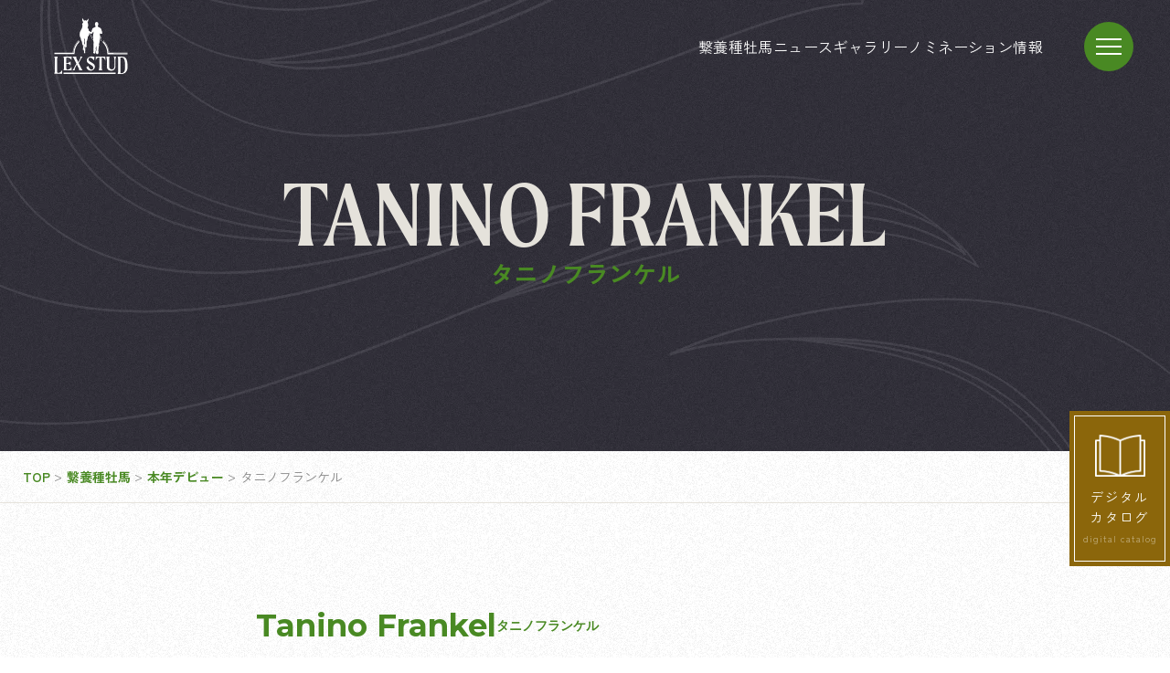

--- FILE ---
content_type: text/html; charset=UTF-8
request_url: https://stud.lex-inc.com/stallions/406/
body_size: 14728
content:

<!DOCTYPE html>
<html lang="ja">
  <head prefix="og: http://ogp.me/ns#">
    <!-- Google Tag Manager --> 
    <script>(function(w,d,s,l,i){w[l]=w[l]||[];w[l].push({'gtm.start': new Date().getTime(),event:'gtm.js'});var f=d.getElementsByTagName(s)[0], j=d.createElement(s),dl=l!='dataLayer'?'&l='+l:'';j.async=true;j.src= 'https://www.googletagmanager.com/gtm.js?id='+i+dl;f.parentNode.insertBefore(j,f); })(window,document,'script','dataLayer','GTM-WGCC9N6');</script>
    <!-- End Google Tag Manager -->
    <meta charset="UTF-8">
    <meta content="IE=edge" http-equiv="X-UA-Compatible">
    <meta content="width=device-width,initial-scale=1" name="viewport">
    <meta content="telephone=no,address=no,email=no" name="format-detection">
    <meta property="og:title" content="LEX STUD">
    <meta property="og:type" content="website">
    <meta property="og:site_name" content="LEX STUD">
    <meta property="og:image" content="https://stud.lex-inc.com/wp/wp-content/themes/lex-stud/assets/images/common/ogp.jpg">
    <link rel="shortcut icon" href="https://stud.lex-inc.com/wp/wp-content/themes/lex-stud/assets/images/common/favicon.ico">
    <link rel="apple-touch-icon" sizes="180x180" href="https://stud.lex-inc.com/wp/wp-content/themes/lex-stud/assets/images/common/appletouch.png">
    <link rel="icon" type="image/png" sizes="192x192" href="https://stud.lex-inc.com/wp/wp-content/themes/lex-stud/assets/images/common/favicon.png">
    <link rel="preconnect" href="https://fonts.googleapis.com">
    <link rel="preconnect" href="https://fonts.gstatic.com" crossorigin>
    <link href="https://fonts.googleapis.com/css2?family=Montserrat:wght@700&family=Noto+Sans+JP:wght@400;500;700&family=Zen+Kaku+Gothic+Antique:wght@400;700&display=swap" rel="stylesheet">
    <link rel="stylesheet" href="https://use.typekit.net/kdc5vob.css">
    <link rel="stylesheet" href="https://unpkg.com/simplebar@latest/dist/simplebar.css"/>
    <script src="https://unpkg.com/simplebar@latest/dist/simplebar.min.js"></script>
    <link rel="stylesheet" href="https://cdn.jsdelivr.net/npm/swiper@8/swiper-bundle.min.css">
    <link href="https://stud.lex-inc.com/wp/wp-content/themes/lex-stud/assets/css/styles.css" rel="stylesheet">
            
		<!-- All in One SEO 4.4.8 - aioseo.com -->
		<title>タニノフランケル | LEX STUD（レックススタッド）</title>
		<meta name="robots" content="max-image-preview:large" />
		<link rel="canonical" href="https://stud.lex-inc.com/stallions/406/" />
		<meta name="generator" content="All in One SEO (AIOSEO) 4.4.8" />
		<meta property="og:locale" content="ja_JP" />
		<meta property="og:site_name" content="LEX STUD（レックススタッド） | LEX STUD（レックススタッド）は、優秀な種牡馬たちを北海道日高郡新ひだか町静内目名で繋養・飼養管理しています。繋養する馬たちが日本を代表する種牡馬となるように全力でサポートしており、1987年の設立から日本と世界で活躍する数多くの産駒を輩出しています。" />
		<meta property="og:type" content="article" />
		<meta property="og:title" content="タニノフランケル | LEX STUD（レックススタッド）" />
		<meta property="og:url" content="https://stud.lex-inc.com/stallions/406/" />
		<meta property="article:published_time" content="2023-12-28T08:06:36+00:00" />
		<meta property="article:modified_time" content="2025-03-27T07:09:08+00:00" />
		<meta name="twitter:card" content="summary_large_image" />
		<meta name="twitter:title" content="タニノフランケル | LEX STUD（レックススタッド）" />
		<script type="application/ld+json" class="aioseo-schema">
			{"@context":"https:\/\/schema.org","@graph":[{"@type":"BreadcrumbList","@id":"https:\/\/stud.lex-inc.com\/stallions\/406\/#breadcrumblist","itemListElement":[{"@type":"ListItem","@id":"https:\/\/stud.lex-inc.com\/#listItem","position":1,"name":"\u5bb6","item":"https:\/\/stud.lex-inc.com\/","nextItem":"https:\/\/stud.lex-inc.com\/stallions\/406\/#listItem"},{"@type":"ListItem","@id":"https:\/\/stud.lex-inc.com\/stallions\/406\/#listItem","position":2,"name":"\u30bf\u30cb\u30ce\u30d5\u30e9\u30f3\u30b1\u30eb","previousItem":"https:\/\/stud.lex-inc.com\/#listItem"}]},{"@type":"Organization","@id":"https:\/\/stud.lex-inc.com\/#organization","name":"LEX STUD\uff08\u30ec\u30c3\u30af\u30b9\u30b9\u30bf\u30c3\u30c9\uff09","url":"https:\/\/stud.lex-inc.com\/"},{"@type":"Person","@id":"https:\/\/stud.lex-inc.com\/author\/lex-stud_editor\/#author","url":"https:\/\/stud.lex-inc.com\/author\/lex-stud_editor\/","name":"lex-stud_editor","image":{"@type":"ImageObject","@id":"https:\/\/stud.lex-inc.com\/stallions\/406\/#authorImage","url":"https:\/\/secure.gravatar.com\/avatar\/13c25339d04f993bd32f073fde641039?s=96&d=mm&r=g","width":96,"height":96,"caption":"lex-stud_editor"}},{"@type":"WebPage","@id":"https:\/\/stud.lex-inc.com\/stallions\/406\/#webpage","url":"https:\/\/stud.lex-inc.com\/stallions\/406\/","name":"\u30bf\u30cb\u30ce\u30d5\u30e9\u30f3\u30b1\u30eb | LEX STUD\uff08\u30ec\u30c3\u30af\u30b9\u30b9\u30bf\u30c3\u30c9\uff09","inLanguage":"ja","isPartOf":{"@id":"https:\/\/stud.lex-inc.com\/#website"},"breadcrumb":{"@id":"https:\/\/stud.lex-inc.com\/stallions\/406\/#breadcrumblist"},"author":{"@id":"https:\/\/stud.lex-inc.com\/author\/lex-stud_editor\/#author"},"creator":{"@id":"https:\/\/stud.lex-inc.com\/author\/lex-stud_editor\/#author"},"datePublished":"2023-12-28T08:06:36+09:00","dateModified":"2025-03-27T07:09:08+09:00"},{"@type":"WebSite","@id":"https:\/\/stud.lex-inc.com\/#website","url":"https:\/\/stud.lex-inc.com\/","name":"LEX STUD\uff08\u30ec\u30c3\u30af\u30b9\u30b9\u30bf\u30c3\u30c9\uff09","description":"LEX STUD\uff08\u30ec\u30c3\u30af\u30b9\u30b9\u30bf\u30c3\u30c9\uff09\u306f\u3001\u512a\u79c0\u306a\u7a2e\u7261\u99ac\u305f\u3061\u3092\u5317\u6d77\u9053\u65e5\u9ad8\u90e1\u65b0\u3072\u3060\u304b\u753a\u9759\u5185\u76ee\u540d\u3067\u7e4b\u990a\u30fb\u98fc\u990a\u7ba1\u7406\u3057\u3066\u3044\u307e\u3059\u3002\u7e4b\u990a\u3059\u308b\u99ac\u305f\u3061\u304c\u65e5\u672c\u3092\u4ee3\u8868\u3059\u308b\u7a2e\u7261\u99ac\u3068\u306a\u308b\u3088\u3046\u306b\u5168\u529b\u3067\u30b5\u30dd\u30fc\u30c8\u3057\u3066\u304a\u308a\u30011987\u5e74\u306e\u8a2d\u7acb\u304b\u3089\u65e5\u672c\u3068\u4e16\u754c\u3067\u6d3b\u8e8d\u3059\u308b\u6570\u591a\u304f\u306e\u7523\u99d2\u3092\u8f29\u51fa\u3057\u3066\u3044\u307e\u3059\u3002","inLanguage":"ja","publisher":{"@id":"https:\/\/stud.lex-inc.com\/#organization"}}]}
		</script>
		<!-- All in One SEO -->

<script type="text/javascript">
window._wpemojiSettings = {"baseUrl":"https:\/\/s.w.org\/images\/core\/emoji\/14.0.0\/72x72\/","ext":".png","svgUrl":"https:\/\/s.w.org\/images\/core\/emoji\/14.0.0\/svg\/","svgExt":".svg","source":{"concatemoji":"https:\/\/stud.lex-inc.com\/wp\/wp-includes\/js\/wp-emoji-release.min.js?ver=6.3.7"}};
/*! This file is auto-generated */
!function(i,n){var o,s,e;function c(e){try{var t={supportTests:e,timestamp:(new Date).valueOf()};sessionStorage.setItem(o,JSON.stringify(t))}catch(e){}}function p(e,t,n){e.clearRect(0,0,e.canvas.width,e.canvas.height),e.fillText(t,0,0);var t=new Uint32Array(e.getImageData(0,0,e.canvas.width,e.canvas.height).data),r=(e.clearRect(0,0,e.canvas.width,e.canvas.height),e.fillText(n,0,0),new Uint32Array(e.getImageData(0,0,e.canvas.width,e.canvas.height).data));return t.every(function(e,t){return e===r[t]})}function u(e,t,n){switch(t){case"flag":return n(e,"\ud83c\udff3\ufe0f\u200d\u26a7\ufe0f","\ud83c\udff3\ufe0f\u200b\u26a7\ufe0f")?!1:!n(e,"\ud83c\uddfa\ud83c\uddf3","\ud83c\uddfa\u200b\ud83c\uddf3")&&!n(e,"\ud83c\udff4\udb40\udc67\udb40\udc62\udb40\udc65\udb40\udc6e\udb40\udc67\udb40\udc7f","\ud83c\udff4\u200b\udb40\udc67\u200b\udb40\udc62\u200b\udb40\udc65\u200b\udb40\udc6e\u200b\udb40\udc67\u200b\udb40\udc7f");case"emoji":return!n(e,"\ud83e\udef1\ud83c\udffb\u200d\ud83e\udef2\ud83c\udfff","\ud83e\udef1\ud83c\udffb\u200b\ud83e\udef2\ud83c\udfff")}return!1}function f(e,t,n){var r="undefined"!=typeof WorkerGlobalScope&&self instanceof WorkerGlobalScope?new OffscreenCanvas(300,150):i.createElement("canvas"),a=r.getContext("2d",{willReadFrequently:!0}),o=(a.textBaseline="top",a.font="600 32px Arial",{});return e.forEach(function(e){o[e]=t(a,e,n)}),o}function t(e){var t=i.createElement("script");t.src=e,t.defer=!0,i.head.appendChild(t)}"undefined"!=typeof Promise&&(o="wpEmojiSettingsSupports",s=["flag","emoji"],n.supports={everything:!0,everythingExceptFlag:!0},e=new Promise(function(e){i.addEventListener("DOMContentLoaded",e,{once:!0})}),new Promise(function(t){var n=function(){try{var e=JSON.parse(sessionStorage.getItem(o));if("object"==typeof e&&"number"==typeof e.timestamp&&(new Date).valueOf()<e.timestamp+604800&&"object"==typeof e.supportTests)return e.supportTests}catch(e){}return null}();if(!n){if("undefined"!=typeof Worker&&"undefined"!=typeof OffscreenCanvas&&"undefined"!=typeof URL&&URL.createObjectURL&&"undefined"!=typeof Blob)try{var e="postMessage("+f.toString()+"("+[JSON.stringify(s),u.toString(),p.toString()].join(",")+"));",r=new Blob([e],{type:"text/javascript"}),a=new Worker(URL.createObjectURL(r),{name:"wpTestEmojiSupports"});return void(a.onmessage=function(e){c(n=e.data),a.terminate(),t(n)})}catch(e){}c(n=f(s,u,p))}t(n)}).then(function(e){for(var t in e)n.supports[t]=e[t],n.supports.everything=n.supports.everything&&n.supports[t],"flag"!==t&&(n.supports.everythingExceptFlag=n.supports.everythingExceptFlag&&n.supports[t]);n.supports.everythingExceptFlag=n.supports.everythingExceptFlag&&!n.supports.flag,n.DOMReady=!1,n.readyCallback=function(){n.DOMReady=!0}}).then(function(){return e}).then(function(){var e;n.supports.everything||(n.readyCallback(),(e=n.source||{}).concatemoji?t(e.concatemoji):e.wpemoji&&e.twemoji&&(t(e.twemoji),t(e.wpemoji)))}))}((window,document),window._wpemojiSettings);
</script>
<style type="text/css">
img.wp-smiley,
img.emoji {
	display: inline !important;
	border: none !important;
	box-shadow: none !important;
	height: 1em !important;
	width: 1em !important;
	margin: 0 0.07em !important;
	vertical-align: -0.1em !important;
	background: none !important;
	padding: 0 !important;
}
</style>
	<style id='classic-theme-styles-inline-css' type='text/css'>
/*! This file is auto-generated */
.wp-block-button__link{color:#fff;background-color:#32373c;border-radius:9999px;box-shadow:none;text-decoration:none;padding:calc(.667em + 2px) calc(1.333em + 2px);font-size:1.125em}.wp-block-file__button{background:#32373c;color:#fff;text-decoration:none}
</style>
<style id='global-styles-inline-css' type='text/css'>
body{--wp--preset--color--black: #000000;--wp--preset--color--cyan-bluish-gray: #abb8c3;--wp--preset--color--white: #ffffff;--wp--preset--color--pale-pink: #f78da7;--wp--preset--color--vivid-red: #cf2e2e;--wp--preset--color--luminous-vivid-orange: #ff6900;--wp--preset--color--luminous-vivid-amber: #fcb900;--wp--preset--color--light-green-cyan: #7bdcb5;--wp--preset--color--vivid-green-cyan: #00d084;--wp--preset--color--pale-cyan-blue: #8ed1fc;--wp--preset--color--vivid-cyan-blue: #0693e3;--wp--preset--color--vivid-purple: #9b51e0;--wp--preset--gradient--vivid-cyan-blue-to-vivid-purple: linear-gradient(135deg,rgba(6,147,227,1) 0%,rgb(155,81,224) 100%);--wp--preset--gradient--light-green-cyan-to-vivid-green-cyan: linear-gradient(135deg,rgb(122,220,180) 0%,rgb(0,208,130) 100%);--wp--preset--gradient--luminous-vivid-amber-to-luminous-vivid-orange: linear-gradient(135deg,rgba(252,185,0,1) 0%,rgba(255,105,0,1) 100%);--wp--preset--gradient--luminous-vivid-orange-to-vivid-red: linear-gradient(135deg,rgba(255,105,0,1) 0%,rgb(207,46,46) 100%);--wp--preset--gradient--very-light-gray-to-cyan-bluish-gray: linear-gradient(135deg,rgb(238,238,238) 0%,rgb(169,184,195) 100%);--wp--preset--gradient--cool-to-warm-spectrum: linear-gradient(135deg,rgb(74,234,220) 0%,rgb(151,120,209) 20%,rgb(207,42,186) 40%,rgb(238,44,130) 60%,rgb(251,105,98) 80%,rgb(254,248,76) 100%);--wp--preset--gradient--blush-light-purple: linear-gradient(135deg,rgb(255,206,236) 0%,rgb(152,150,240) 100%);--wp--preset--gradient--blush-bordeaux: linear-gradient(135deg,rgb(254,205,165) 0%,rgb(254,45,45) 50%,rgb(107,0,62) 100%);--wp--preset--gradient--luminous-dusk: linear-gradient(135deg,rgb(255,203,112) 0%,rgb(199,81,192) 50%,rgb(65,88,208) 100%);--wp--preset--gradient--pale-ocean: linear-gradient(135deg,rgb(255,245,203) 0%,rgb(182,227,212) 50%,rgb(51,167,181) 100%);--wp--preset--gradient--electric-grass: linear-gradient(135deg,rgb(202,248,128) 0%,rgb(113,206,126) 100%);--wp--preset--gradient--midnight: linear-gradient(135deg,rgb(2,3,129) 0%,rgb(40,116,252) 100%);--wp--preset--font-size--small: 13px;--wp--preset--font-size--medium: 20px;--wp--preset--font-size--large: 36px;--wp--preset--font-size--x-large: 42px;--wp--preset--spacing--20: 0.44rem;--wp--preset--spacing--30: 0.67rem;--wp--preset--spacing--40: 1rem;--wp--preset--spacing--50: 1.5rem;--wp--preset--spacing--60: 2.25rem;--wp--preset--spacing--70: 3.38rem;--wp--preset--spacing--80: 5.06rem;--wp--preset--shadow--natural: 6px 6px 9px rgba(0, 0, 0, 0.2);--wp--preset--shadow--deep: 12px 12px 50px rgba(0, 0, 0, 0.4);--wp--preset--shadow--sharp: 6px 6px 0px rgba(0, 0, 0, 0.2);--wp--preset--shadow--outlined: 6px 6px 0px -3px rgba(255, 255, 255, 1), 6px 6px rgba(0, 0, 0, 1);--wp--preset--shadow--crisp: 6px 6px 0px rgba(0, 0, 0, 1);}:where(.is-layout-flex){gap: 0.5em;}:where(.is-layout-grid){gap: 0.5em;}body .is-layout-flow > .alignleft{float: left;margin-inline-start: 0;margin-inline-end: 2em;}body .is-layout-flow > .alignright{float: right;margin-inline-start: 2em;margin-inline-end: 0;}body .is-layout-flow > .aligncenter{margin-left: auto !important;margin-right: auto !important;}body .is-layout-constrained > .alignleft{float: left;margin-inline-start: 0;margin-inline-end: 2em;}body .is-layout-constrained > .alignright{float: right;margin-inline-start: 2em;margin-inline-end: 0;}body .is-layout-constrained > .aligncenter{margin-left: auto !important;margin-right: auto !important;}body .is-layout-constrained > :where(:not(.alignleft):not(.alignright):not(.alignfull)){max-width: var(--wp--style--global--content-size);margin-left: auto !important;margin-right: auto !important;}body .is-layout-constrained > .alignwide{max-width: var(--wp--style--global--wide-size);}body .is-layout-flex{display: flex;}body .is-layout-flex{flex-wrap: wrap;align-items: center;}body .is-layout-flex > *{margin: 0;}body .is-layout-grid{display: grid;}body .is-layout-grid > *{margin: 0;}:where(.wp-block-columns.is-layout-flex){gap: 2em;}:where(.wp-block-columns.is-layout-grid){gap: 2em;}:where(.wp-block-post-template.is-layout-flex){gap: 1.25em;}:where(.wp-block-post-template.is-layout-grid){gap: 1.25em;}.has-black-color{color: var(--wp--preset--color--black) !important;}.has-cyan-bluish-gray-color{color: var(--wp--preset--color--cyan-bluish-gray) !important;}.has-white-color{color: var(--wp--preset--color--white) !important;}.has-pale-pink-color{color: var(--wp--preset--color--pale-pink) !important;}.has-vivid-red-color{color: var(--wp--preset--color--vivid-red) !important;}.has-luminous-vivid-orange-color{color: var(--wp--preset--color--luminous-vivid-orange) !important;}.has-luminous-vivid-amber-color{color: var(--wp--preset--color--luminous-vivid-amber) !important;}.has-light-green-cyan-color{color: var(--wp--preset--color--light-green-cyan) !important;}.has-vivid-green-cyan-color{color: var(--wp--preset--color--vivid-green-cyan) !important;}.has-pale-cyan-blue-color{color: var(--wp--preset--color--pale-cyan-blue) !important;}.has-vivid-cyan-blue-color{color: var(--wp--preset--color--vivid-cyan-blue) !important;}.has-vivid-purple-color{color: var(--wp--preset--color--vivid-purple) !important;}.has-black-background-color{background-color: var(--wp--preset--color--black) !important;}.has-cyan-bluish-gray-background-color{background-color: var(--wp--preset--color--cyan-bluish-gray) !important;}.has-white-background-color{background-color: var(--wp--preset--color--white) !important;}.has-pale-pink-background-color{background-color: var(--wp--preset--color--pale-pink) !important;}.has-vivid-red-background-color{background-color: var(--wp--preset--color--vivid-red) !important;}.has-luminous-vivid-orange-background-color{background-color: var(--wp--preset--color--luminous-vivid-orange) !important;}.has-luminous-vivid-amber-background-color{background-color: var(--wp--preset--color--luminous-vivid-amber) !important;}.has-light-green-cyan-background-color{background-color: var(--wp--preset--color--light-green-cyan) !important;}.has-vivid-green-cyan-background-color{background-color: var(--wp--preset--color--vivid-green-cyan) !important;}.has-pale-cyan-blue-background-color{background-color: var(--wp--preset--color--pale-cyan-blue) !important;}.has-vivid-cyan-blue-background-color{background-color: var(--wp--preset--color--vivid-cyan-blue) !important;}.has-vivid-purple-background-color{background-color: var(--wp--preset--color--vivid-purple) !important;}.has-black-border-color{border-color: var(--wp--preset--color--black) !important;}.has-cyan-bluish-gray-border-color{border-color: var(--wp--preset--color--cyan-bluish-gray) !important;}.has-white-border-color{border-color: var(--wp--preset--color--white) !important;}.has-pale-pink-border-color{border-color: var(--wp--preset--color--pale-pink) !important;}.has-vivid-red-border-color{border-color: var(--wp--preset--color--vivid-red) !important;}.has-luminous-vivid-orange-border-color{border-color: var(--wp--preset--color--luminous-vivid-orange) !important;}.has-luminous-vivid-amber-border-color{border-color: var(--wp--preset--color--luminous-vivid-amber) !important;}.has-light-green-cyan-border-color{border-color: var(--wp--preset--color--light-green-cyan) !important;}.has-vivid-green-cyan-border-color{border-color: var(--wp--preset--color--vivid-green-cyan) !important;}.has-pale-cyan-blue-border-color{border-color: var(--wp--preset--color--pale-cyan-blue) !important;}.has-vivid-cyan-blue-border-color{border-color: var(--wp--preset--color--vivid-cyan-blue) !important;}.has-vivid-purple-border-color{border-color: var(--wp--preset--color--vivid-purple) !important;}.has-vivid-cyan-blue-to-vivid-purple-gradient-background{background: var(--wp--preset--gradient--vivid-cyan-blue-to-vivid-purple) !important;}.has-light-green-cyan-to-vivid-green-cyan-gradient-background{background: var(--wp--preset--gradient--light-green-cyan-to-vivid-green-cyan) !important;}.has-luminous-vivid-amber-to-luminous-vivid-orange-gradient-background{background: var(--wp--preset--gradient--luminous-vivid-amber-to-luminous-vivid-orange) !important;}.has-luminous-vivid-orange-to-vivid-red-gradient-background{background: var(--wp--preset--gradient--luminous-vivid-orange-to-vivid-red) !important;}.has-very-light-gray-to-cyan-bluish-gray-gradient-background{background: var(--wp--preset--gradient--very-light-gray-to-cyan-bluish-gray) !important;}.has-cool-to-warm-spectrum-gradient-background{background: var(--wp--preset--gradient--cool-to-warm-spectrum) !important;}.has-blush-light-purple-gradient-background{background: var(--wp--preset--gradient--blush-light-purple) !important;}.has-blush-bordeaux-gradient-background{background: var(--wp--preset--gradient--blush-bordeaux) !important;}.has-luminous-dusk-gradient-background{background: var(--wp--preset--gradient--luminous-dusk) !important;}.has-pale-ocean-gradient-background{background: var(--wp--preset--gradient--pale-ocean) !important;}.has-electric-grass-gradient-background{background: var(--wp--preset--gradient--electric-grass) !important;}.has-midnight-gradient-background{background: var(--wp--preset--gradient--midnight) !important;}.has-small-font-size{font-size: var(--wp--preset--font-size--small) !important;}.has-medium-font-size{font-size: var(--wp--preset--font-size--medium) !important;}.has-large-font-size{font-size: var(--wp--preset--font-size--large) !important;}.has-x-large-font-size{font-size: var(--wp--preset--font-size--x-large) !important;}
.wp-block-navigation a:where(:not(.wp-element-button)){color: inherit;}
:where(.wp-block-post-template.is-layout-flex){gap: 1.25em;}:where(.wp-block-post-template.is-layout-grid){gap: 1.25em;}
:where(.wp-block-columns.is-layout-flex){gap: 2em;}:where(.wp-block-columns.is-layout-grid){gap: 2em;}
.wp-block-pullquote{font-size: 1.5em;line-height: 1.6;}
</style>
<link rel="https://api.w.org/" href="https://stud.lex-inc.com/wp-json/" /><link rel="alternate" type="application/json" href="https://stud.lex-inc.com/wp-json/wp/v2/stallions/406" /><link rel="EditURI" type="application/rsd+xml" title="RSD" href="https://stud.lex-inc.com/wp/xmlrpc.php?rsd" />
<meta name="generator" content="WordPress 6.3.7" />
<link rel='shortlink' href='https://stud.lex-inc.com/?p=406' />
<link rel="alternate" type="application/json+oembed" href="https://stud.lex-inc.com/wp-json/oembed/1.0/embed?url=https%3A%2F%2Fstud.lex-inc.com%2Fstallions%2F406%2F" />
<link rel="alternate" type="text/xml+oembed" href="https://stud.lex-inc.com/wp-json/oembed/1.0/embed?url=https%3A%2F%2Fstud.lex-inc.com%2Fstallions%2F406%2F&#038;format=xml" />
  </head>
  <body class="stallions-template-default single single-stallions postid-406">
  <!-- Google Tag Manager (noscript) --> 
  <noscript><iframe src="https://www.googletagmanager.com/ns.html?id=GTM-WGCC9N6" height="0" width="0" style="display:none;visibility:hidden"></iframe></noscript> 
  <!-- End Google Tag Manager (noscript) -->  
      <svg class="c-svg-sprite">
      <symbol id="arrow" xmlns="http://www.w3.org/2000/svg" overflow="visible" viewBox="0 0 10 13">
        <polyline points=".5 .5 9.5 6.5 .5 12.5" fill="none" stroke-linecap="round" stroke-linejoin="round"></polyline>
      </symbol>
      <symbol id="plus" xmlns="http://www.w3.org/2000/svg" overflow="visible">
        <path d="M8.000,0.007 L8.1000,0.007 L8.1000,16.993 L8.000,16.993 L8.000,0.007 Z"></path>
        <path d="M0.007,8.1000 L0.007,8.000 L16.993,8.000 L16.993,8.1000 L0.007,8.1000"></path>
      </symbol>
      <symbol id="logo" xmlns="http://www.w3.org/2000/svg" overflow="visible" x="0px" y="0px" viewBox="0 0 191.5 145.8" style="enable-background:new 0 0 191.5 145.8;" xml:space="preserve">
        <g>
          <g>
              <path d="M20.3,135.8l-0.1,9.4H0c1.2-3.2,1.4-6,1.4-9v-26.7c0-3-0.3-5.8-1.4-9h8.6c-1,3.2-1.2,6-1.2,9v26.7c0,2.3,0.1,4.5,0.4,6.9
                h0.8C14.8,143.1,17.8,140.7,20.3,135.8z"/>
              <path d="M45,127.1l0.1,9.4H24c1.2-3.2,1.4-6,1.4-9v-17.9c0-3-0.3-5.8-1.4-9h21.3l-0.2,9.2c-2.6-4.5-5.4-7-12.7-7.2h-0.8
                c-0.2,2.3-0.2,4.7-0.2,7v7.4h1.1c4.6,0,7-0.9,9.9-4.2V123c-2.8-3-5.3-4-9.9-4h-1.1v8.5c0,2.4,0.1,4.6,0.3,7h0.6
                C39.7,134.4,42.2,131.8,45,127.1z"/>
              <path d="M64.4,136.5c0.3-0.4,0.5-1.2,0.5-2.1c0-0.9-0.2-1.8-0.6-2.7l-5.5-11l-5.1,11c-0.4,0.8-0.6,1.8-0.6,2.7s0.2,1.7,0.5,2.1
                h-6.4c1.3-1.2,2.2-2.4,3.5-4.9l7-13L51,105.4c-1.2-2.2-2-3.8-3.5-4.9h10.1c-0.3,0.4-0.4,1.1-0.4,1.8c0,0.9,0.2,2,0.7,3l4.9,9.7
                l4.7-9.7c0.4-0.8,0.6-1.7,0.6-2.5c0-0.9-0.2-1.7-0.6-2.2H74c-1.7,1.2-2.4,2.2-3.9,4.9l-6.4,11.9l7.1,14.2c1.2,2.3,2.2,3.8,3.6,4.9
                H64.4z"/>
              <path d="M89.3,107.6c0,2.7,1.7,4.4,6.4,7.2l4.2,2.7c3.5,2.2,6.1,4.7,6.1,9c0,6.5-5.3,10.7-11,10.7c-5.4,0-9.6-3.6-11.4-9.1
                l5.3-3.2c2.2,6.9,5.3,9.4,8.2,9.4c2.7,0,4.6-1.7,4.6-4.4c0-2.8-0.9-4.5-4.9-7l-5.4-3.3c-3.7-2.3-6.5-4.5-6.5-9
                c0-5.6,4.9-10.6,12.7-10.6c2.7,0,5.4,0.4,7.3,1.1l-1.3,9.6c-2.4-4.5-6.2-7.5-9.9-7.5C91,103.2,89.3,104.9,89.3,107.6z"/>
              <path d="M123.7,102.4v25.1c0,3,0.3,5.8,1.6,9h-9.1c1.2-3.2,1.5-6,1.5-9v-25.1c-5.3,0.2-7.2,2.2-9.7,8.5l0.2-10.3h25l0.1,10.3
                C130.9,104.4,129.1,102.5,123.7,102.4z"/>
              <path d="M161.3,100.5c-1.2,3.2-1.5,5.7-1.5,8.7v16.5c0,5.1-2.2,11.6-11.4,11.6c-8.9,0-11-6.4-11-11.5v-16.6c0-3-0.4-5.5-1.5-8.7
                h8.7c-1.2,3.2-1.3,5.7-1.3,8.7v16.6c0,5.1,2.6,7.9,7,7.9c4.5,0,6.9-2.8,6.9-7.9v-16.6c0-3-0.3-5.5-1.7-8.7H161.3z"/>
              <path d="M191.5,127.2c0,12.1-7,18.6-15.7,18.6h-10.3c1.2-3.2,1.4-6,1.4-9v-27.2c0-3.3-0.4-6.5-1.4-9h11.1
                C184.6,100.5,191.5,102.5,191.5,127.2z M185.1,128.4c0-22.9-3.3-25.9-10.6-25.9h-1.4c-0.2,2.5-0.2,4.6-0.2,7v27.2
                c0,2.3,0.1,4.6,0.3,6.9c0.7,0.1,1.5,0.2,2.3,0.2C182.8,143.8,185.1,136.6,185.1,128.4z"/>
            </g>
          <g>
            <g>
              <path d="M125,36.4l-2-7.1l-0.4-1.2l-1.7-2c-0.5-1.1-1.6-1.2-1.6-1.2c-0.8-0.1-3.7-1.9-3.7-1.9c-0.6-0.2-1.9-1.6-1.9-1.6
                c-0.1-0.3,0-1.7,0-1.7l0.3-1.2l0.1,0.1c0.6,0.4,0.6-0.4,0.6-0.4c0.3-0.4,0.4-1.1,0.4-1.1c0.3-1.3-0.2-1.4-0.2-1.4
                c0-1.2-0.1-1.7-0.1-1.7c-0.3-2.4-0.9-2.7-0.9-2.7c-1.4-1.9-3.7-1.5-3.7-1.5c-2.3,0.2-2.8,1.3-2.8,1.3c-1,0.9-0.9,3.3-0.9,3.3v0.7
                c-0.8,0.8-0.5,0.9-0.5,0.9c0.8,0.2,0.6,1.2,0.6,1.2c0,1.9,0.5,1.8,0.5,1.8c0.4,1.2,0.9,2.1,0.9,2.1l-0.2,1.2l-3,1.5l-2.8,1.4
                c-1.5,0.2-2.4,2.6-2.4,2.6c-1,1.8-2.6,7-2.6,7C96.6,36,95.6,36,95.6,36c-1.4,0.2-2.3-1.5-2.3-1.5c-0.9-1.1-1.2-0.9-1.2-0.9
                c-0.6,0-1.5-0.5-1.5-0.5c-0.9-0.3-0.8-3.4-0.8-3.4c-0.5-3.5-3.2-4.4-3.2-4.4c2.8-4.7,1.7-9.4,1.7-9.4c-0.4-4.8-1.9-5.8-1.9-5.8
                l0.3-0.6c1.8-0.5,1.8-2.9,1.8-2.9L89,4.4C89.6,2.2,88.7,1,88.7,1c-0.3-0.5-0.4,0-0.4,0l-0.4,1.2c-0.4,1.6-1.8,2.2-1.8,2.2
                C85,4.9,83.5,7,83.5,7c-0.6-2.1-2.8-1.9-2.8-1.9C78.8,5.2,78,6.6,78,6.6s-1.7-2.7-1.8-2.9C76.1,3.6,75,0.5,75,0.5
                c-0.2-0.9-0.8-0.4-0.8-0.4C73.9,0.5,73.7,1,73.7,1c-1.1,2.7-0.2,5.9-0.2,5.9c0.3,1.7,1.6,2,1.6,2l0.1,1.6
                c-1.1,2.1-1.4,3.1-1.4,3.1c-0.5,0.2-0.9,0.9-0.9,0.9C72.4,16,73,17,73,17c0.8,1,0.6,2.4,0.6,2.4L73,22.8l-0.5,2.7l-3.6,6.6
                C66,36.4,66.2,42,66.2,42c-0.4,5.6,1.9,8.2,1.9,8.2l0.8,1.1c0.2,4.9,2.2,7.9,2.2,7.9c1.3,2.1,1.6,3.9,1.6,3.9l0.1,2.6
                c-0.5,1.7,0.8,2.8,0.8,2.8c1.4,1.7,1.7,4.8,1.7,4.8l-0.1,1c-0.4,1.8,0.3,3,0.3,3l-0.6,1.8l-0.6,2.7c1.4,2,3.4,1.4,3.4,1.4
                l-0.4,1.5C77,86.5,78,87.3,78,87.3l-0.5,3.2c0.6,2.1,3.4,0.5,3.4,0.5l-0.6-2.8l0.5-1.9c0.6-1.4,0-2.8,0-2.8V81c0.1-5,1-6.1,1-6.1
                c1.7,1.2,2.8,0.3,2.8,0.3c0.4-0.9-0.4-3.1-0.4-3.1c-0.5-1,0-1.9,0-1.9c0.8-1,0.2-2,0.2-2c-0.3-0.1-0.2-1.6-0.2-1.6
                c-0.4-4.8,0.7-6.5,0.7-6.5c1.2-2.4,1.9-6.7,1.9-6.7c0.9-2,0.8-4.8,0.8-4.8c0.2-0.4,2.5-3.7,2.5-3.7c1.6-1.5,1.3-5.9,1.3-5.9
                c0.1,0.3,0.9-0.1,0.9-0.1l2.3,5.5l2.1,4.9l2.3,5.3c1.2,2.2,2.8,2.7,2.8,2.7c0.3,3.1,0.6,4.7,0.6,4.7c1.2,3.1,0.4,3.5,0.4,3.5
                l-0.4,0.6c-0.7,3,0.3,4.7,0.3,4.7c-0.7,1.6,0,4.5,0,4.5l-0.1,1.3v5.7c-0.5,2.4,0.3,3.7,0.3,3.7l-0.9,2.8
                c-0.6,1.7,0.6,3.5,2.5,3.7l0,0c1.5,0.1,2.8-1,3-2.5l0.4-3l0.8-3.5c0.7-0.6,0-1.2,0-1.2c-0.6-0.7-0.4-4.9-0.4-4.9
                c1.2-1.4,1-4.4,1-4.4h0.8l-0.1,4.3v7.1c-2,1.1-1,4.4-1,4.4v2c0,1.3,0.9,2.5,2.2,2.9l0,0c2,0.6,4.1-0.8,4.1-2.9v-2.5
                c0.3-2.4-0.3-3.1-0.3-3.1c0.2-1.4,0.2-3.1,0.2-3.1l0.8-5.3l0.3-2.5l0.2-0.9l0.2-1.4c1.1-1.6-0.2-3.9-0.2-3.9l0.2-0.5l0.5-1.5
                l0.4-2c0.8-2.4,1.2-8.6,1.2-8.6c0.8,0,1.5-0.4,1.5-0.4l0.3,1.1c0.5,1.7,0.6,4.2,0.6,4.2h0.3l0.1-0.2l0.2-0.4
                c0.3-0.9-0.2-3.6-0.2-3.6l-0.5-1.6c3.1-1.5,0.4-5.5,0.4-5.5l-1.9-2.9c-0.8-3.8-0.2-6.4-0.2-6.4l1,0.5c2.9,0.7,4.8-0.4,4.8-0.4
                C125.8,39.3,125,36.4,125,36.4z M78.9,78l-0.3,1.1c0,0-0.1-1-0.5-1.4c0,0-0.5-0.4-0.1-1.1c0,0,0.5-0.7,0.3-1.6
                c0,0-0.3-2.4-1.2-2.8c0,0,0.1-1.2,0.6-1.8l0.3-0.1c0,0-0.2,2.1,0.3,3.2c0,0,0.3,1,0.5,1.1L78.9,78L78.9,78z M79.6,65.7
                c0,0-0.4,2.6-1.6,3.3c0,0-0.7-0.1-0.4-4.1l0.2-3.1c0,0,0.5,0,0.8-2c0,0,0.3-2.7-0.8-4.1l-0.6-1.2c0,0,1-0.7,1-0.9
                c0-0.1,1.2,0.5,1.2,0.5S79.3,57,80,57.7C80,57.8,79.1,63.1,79.6,65.7z M102.4,37.1l-0.2,3.1c-0.7,1.4-0.9,6.4-0.9,6.4l-0.1,2.9
                c-0.4,1.6,0.3,3.6,0.3,3.6l0.3,3.4c-1.9-0.5-2.8-4-2.8-4c-0.7-2.2-1.7-4.6-1.7-4.6l-1.5-3.5l-2.6-5.8c2.5,2.5,3.7,1.9,3.7,1.9
                c2.6-0.6,3.3-2.6,3.3-2.6l1.6-2.9C102.6,35.6,102.4,37.1,102.4,37.1z M120.6,49.8c0,0,1.4,1.9,0.9,3.6c0,0-0.2,0.9-0.9,1.1
                l-1.6-7C119.1,47.5,120.5,49.6,120.6,49.8z M118.9,52.5l0.8,2.6c0,0-1,0.4-1.3,0.3C118.4,55.5,118.3,53.3,118.9,52.5z"/>
            </g>
          </g>
          <path d="M63.9,57.2c-8.9,8-14.8,19.4-15.7,32.2H0v0.8h48.9v-0.4C49.7,77.2,55.5,66,64.2,58C64.1,57.8,64,57.5,63.9,57.2z"/>
          <path d="M143.2,89.4c-0.8-12.6-6.5-23.7-15.2-31.7c-0.1,0.3-0.1,0.5-0.2,0.8c8.4,7.9,14,19,14.7,31.3v0.4h48.9v-0.8H143.2z"/>
          <path d="M64.5,59c-8.7,8.1-14.2,19.4-14.6,32.1H0v3h52.8v-1.5c0-12,4.9-22.8,12.9-30.6C65.3,61.1,64.9,60.1,64.5,59z"/>
          <path d="M141.6,91.1c-0.4-12.4-5.8-23.6-14.2-31.6c-0.4,1-0.8,2-1.2,3c7.7,7.8,12.4,18.4,12.4,30.2v1.5h52.8v-3L141.6,91.1
            L141.6,91.1z"/>
          <rect x="24" y="141" width="136.3" height="0.8"/>
          <rect x="24" y="142.8" width="136.3" height="3"/>
        </g>
      </symbol>
      <symbol id="img" xmlns="http://www.w3.org/2000/svg" overflow="visible" viewBox="0 0 48 48">
        <rect x="3" y="3" width="42" height="42" rx="4" ry="4" fill="none" stroke-linecap="round" stroke-linejoin="round" stroke-width="4"></rect>
        <path fill="none" stroke-linecap="round" stroke-linejoin="round" stroke-width="4" d="M3 36l15.09-15.09 9.48 9.48 6.31-6.31L45 35"></path>
        <circle cx="31" cy="14" r="4" fill="none" stroke-linecap="round" stroke-linejoin="round" stroke-width="4"></circle>
      </symbol>
      <symbol id="movie" xmlns="http://www.w3.org/2000/svg" overflow="visible" viewBox="0 0 48 48">
        <rect x="3.5" y="15" width="23" height="20" fill="none" stroke-linecap="round" stroke-linejoin="round" stroke-width="4"></rect>
        <polygon points="34 21 46 12 46 36 34 27 34 21" fill="none" stroke-linecap="round" stroke-linejoin="round" stroke-width="4"></polygon>
      </symbol>
    </svg>
    <div class="l-wrapper">
          <header class="l-header">
        <div class="l-header__inner"> 
          <div class="l-header__logo" id="l-header__logo">
            <a href="https://stud.lex-inc.com"> 
              <svg>
                <use xlink:href="#logo"></use>
              </svg>
            </a>
          </div>
          <nav class="l-nav">
            <ul class="l-nav__list01">
              <li class="l-nav__list01-item"><a href="https://stud.lex-inc.com/stallions/">繋養種牡馬</a></li>
              <li class="l-nav__list01-item"><a href="https://stud.lex-inc.com/news/">ニュース</a></li>
              <li class="l-nav__list01-item"><a href="https://stud.lex-inc.com/gallery/">ギャラリー</a></li>
              <li class="l-nav__list01-item"><a href="https://stud.lex-inc.com/wp/wp-content/uploads/2025/05/5f3f4801c319f805dc449530939f27bc.pdf" target="_blank">ノミネーション情報</a></li>
            </ul>
            <button class="c-hamburger js-hamburger l-nav__btn" type="button"><span class="c-hamburger__line -top"></span><span class="c-hamburger__line -middle"></span><span class="c-hamburger__line -bottom"></span></button>
            <div class="l-nav__wrap">
              <div class="l-inner l-nav__inner">
                <ul class="l-nav__list02">
                  <li class="l-nav__list02-item"><a href="https://stud.lex-inc.com">
                      <div class="c-heading -menu">
                        <p class="c-heading__en js-txt-animation">TOP</p><span class="c-heading__jp js-txt-animation">トップ</span>
                      </div></a></li>
                  <li class="l-nav__list02-item"><a href="https://stud.lex-inc.com/stallions/">
                      <div class="c-heading -menu">
                        <p class="c-heading__en js-txt-animation">STALLIONS</p><span class="c-heading__jp js-txt-animation">繋養種牡馬             </span>
                      </div></a></li>
                  <li class="l-nav__list02-item"><a href="https://stud.lex-inc.com/news/">
                      <div class="c-heading -menu">
                        <p class="c-heading__en js-txt-animation">NEWS</p><span class="c-heading__jp js-txt-animation">ニュース</span>
                      </div></a></li>
                  <li class="l-nav__list02-item"><a href="https://stud.lex-inc.com/gallery/">
                      <div class="c-heading -menu">
                        <p class="c-heading__en js-txt-animation">GALLERY</p><span class="c-heading__jp js-txt-animation">ギャラリー</span>
                      </div></a></li>
                  <li class="l-nav__list02-item">
                    <a href="" target="_blank">
                      <div class="c-heading -menu">
                        <p class="c-heading__en js-txt-animation">NOMINATION</p><span class="c-heading__jp js-txt-animation">ノミネーション</span>
                      </div>
                    </a></li>
                  <li class="l-nav__list02-item"><a href="https://stud.lex-inc.com/contact/">
                      <div class="c-heading -menu">
                        <p class="c-heading__en js-txt-animation">CONTACT</p><span class="c-heading__jp js-txt-animation">お問い合わせ</span>
                      </div></a></li>
                </ul>
                <div class="l-nav__link"> 
                  <p><a href="https://www.lex-inc.com/" target="_blank">企業情報</a></p>
                  <p><a href="https://www.lex-inc.com/main/pro/" target="_blank">競走馬</a></p>
                  <p><a href="https://lex-ec.com/" target="_blank">飼料・馬具</a></p>
                </div>
              </div>
            </div>
          </nav>
        </div>
                <a href="https://www.lex-inc.com/catalog/" class="side-nav" target="_blank"><span class="side-nav__icon"></span>
          <div class="side-nav__ttl"> 
            <p class="side-nav__ttl-ja">デジタル<br class="u-pc">カタログ</p>
            <p class="side-nav__ttl-en">digital catalog</p>
          </div>
        </a>
              </header>
      <div class="l-content"><div class="p-lower-top js-trigger">
  <div class="c-heading02 p-lower-top__heading">
    <span class="c-heading02__en">Tanino Frankel</span>
    <h1 class="c-heading02__jp">タニノフランケル</h1>
  </div>
</div>
<div class="c-breadcrumb">
  <div class="c-breadcrumb__list" typeof="BreadcrumbList" vocab="https://schema.org/">
    <!-- Breadcrumb NavXT 7.2.0 -->
<span property="itemListElement" typeof="ListItem"><a property="item" typeof="WebPage" title="Go to LEX STUD（レックススタッド）." href="https://stud.lex-inc.com" class="home" ><span property="name">TOP</span></a><meta property="position" content="1"></span> <div class="c-breadcrumb__arrow"><span>&gt;</span></div><span property="itemListElement" typeof="ListItem"><a property="item" typeof="WebPage" title="Go to 繋養種牡馬." href="https://stud.lex-inc.com/stallions/" class="archive post-stallions-archive" ><span property="name">繋養種牡馬</span></a><meta property="position" content="2"></span> <div class="c-breadcrumb__arrow"><span>&gt;</span></div><span property="itemListElement" typeof="ListItem"><a property="item" typeof="WebPage" title="Go to the 本年デビュー 繁養種牡馬カテゴリー archives." href="https://stud.lex-inc.com/stallions_category/debut/" class="taxonomy stallions_category" ><span property="name">本年デビュー</span></a><meta property="position" content="3"></span> <div class="c-breadcrumb__arrow"><span>&gt;</span></div><span property="itemListElement" typeof="ListItem"><span property="name" class="post post-stallions current-item">タニノフランケル</span><meta property="url" content="https://stud.lex-inc.com/stallions/406/"><meta property="position" content="4"></span>  </div>
</div>

<div class="p-stallions-single">
  <div class="l-inner p-stallions-single__inner">
    <div class="p-stallions-profile">
      <div class="p-stallions-profile__name">
        <div class="p-stallions-profile__name-en">Tanino Frankel</div>
        <div class="p-stallions-profile__name-jp">タニノフランケル</div>
      </div>
      <div class="p-stallions-profile__appearance">
                <ul class="p-stallions-profile__tabs">
          <li class="p-stallions-profile__tab js-tab tab-A is-active">
            <svg>
              <use xlink:href="#img"></use>
            </svg>立ち馬画像
          </li>
          <li class="p-stallions-profile__tab js-tab tab-B">
            <svg>
              <use xlink:href="#movie"></use>
            </svg>ウォーキング動画
          </li>
        </ul>
                <div class="p-stallions-profile__panels">
          <div class="p-stallions-profile__panel js-panel tab-A is-show">
            <figure class="p-stallions-profile__img"><img src="https://stud.lex-inc.com/wp/wp-content/uploads/2022/11/Tanino-Frankel2022.jpg" alt=""></figure>
          </div>
          <div class="p-stallions-profile__panel js-panel tab-B">
            <iframe class="p-stallions-profile__movie" src="https://www.youtube.com/embed/laoaZ7aNf0U" title="YouTube video player" allow="accelerometer; autoplay; clipboard-write; encrypted-media; gyroscope; picture-in-picture" allowfullscreen></iframe>
          </div>
        </div>
      </div>
      <div class="p-stallions-profile__detail">
        <dl>
          <div class="p-stallions-profile__column">
            <dt class="p-stallions-profile__dt">父</dt>
            <dd class="p-stallions-profile__dd">Frankel</dd>
          </div>
          <div class="p-stallions-profile__column">
            <dt class="p-stallions-profile__dt">母</dt>
            <dd class="p-stallions-profile__dd">ウオッカ</dd>
          </div>
          <div class="p-stallions-profile__column">
            <dt class="p-stallions-profile__dt">母の父</dt>
            <dd class="p-stallions-profile__dd">タニノギムレット</dd>
          </div>
        </dl>
        <p class="p-stallions-profile__dd">
          <span>青鹿毛</span>
          <span>2015年生まれ</span>
          <span>愛国産</span>
          <span>体高165.0cm</span>
        </p>
        <dl>
          <div class="p-stallions-profile__column">
            <dt class="p-stallions-profile__dt">種付料</dt>
            <dd class="p-stallions-profile__dd">30万円(受胎条件)</dd>
          </div>
        </dl>
      </div>
      <div class="p-stallions-profile__more">
              <div class="p-stallions-profile__btn">
          <a href="https://my.ebook5.net/lex_catalog/stallions2025/?page=28" target="_blank">カタログを見る
            <svg>
              <use xlink:href="#arrow"> </use>
            </svg>
          </a>
        </div>
                    <div class="p-stallions-profile__btn">
          <a href="https://www.jbis.or.jp/topics/simulation/0001228783/-/" target="_blank">架空血統表を<br class="sp-br">作成する
            <svg>
              <use xlink:href="#arrow"> </use>
            </svg>
          </a>
        </div>
            </div>
    </div>
    <div class="p-stallions-comment">
      <div class="p-stallions-comment__content">
        <h3 class="p-stallions-comment__ttl">14戦14勝のフランケル × 日本ダービーを制した名牝ウオッカ、父母で合計G1を17勝！世界レベルの超良血馬は第二のガリレオに！</h3>
        <div class=" c-content-area"><p>父はG1・10勝を含む14戦14勝を挙げた歴史的名馬であり、英愛リーディングサイアーに輝いたフランケル。母は日本ダービーなどG1・７勝を挙げ年度代表馬に２度輝いたウオッカというワールドクラスの超良血馬です。父フランケルは、モズアスコット、グレナディアガーズ、ソウルスターリングとG1勝ち馬を３頭輩出し、日本での競馬適性を証明しています。また、後継種牡馬のクラックスマンは産駒エースインパクトが凱旋門賞を制し全欧年度代表馬に輝くなど種牡馬の父としても注目を集めています。</p>
<p>産駒は2025年デビュー予定、父が果たせなかった重賞制覇が期待されます。</p>
</div>
      </div>
    </div>
        <div class="p-stallions-news">
      <div class="c-heading p-stallions-news__heading">
        <h2 class="c-heading__en">FEATURED NEWS</h2>
      </div>
      <p class="p-stallions-news__read"> <span>タニノフランケル</span>の注目ニュース</p>
      
            
      <article class="c-article">
        <a class="c-article__link" href="https://stud.lex-inc.com/news/1630/"> 
          <div class="c-article__head">
            <time class="c-article__date" datetime="2025-09-29">2025.09.29</time>
                        <p class="c-category -progeny">産駒</p>
                      </div>
          <h3 class="c-article__ttl">タニノフランケル産駒コパノトーマス号が２歳未勝利戦を優勝</h3>
          <div class="c-article__icon c-icon">
            <svg>
              <use xlink:href="#arrow"></use>
            </svg>
          </div>
        </a>
      </article>
                </div>
    
    <div class="p-stallions-pedigree">
      <div class="c-heading p-stallions-pedigree__heading">
        <h2 class="c-heading__en">PEDIGREE</h2>
        <span class="c-heading__jp">血統表</span>
      </div>

      <div class="p-stallions-pedigree__wrap" data-simplebar data-simplebar-auto-hide="false">
      
            
        <ul class="p-stallions-pedigree__list">

                
                          <li class="p-stallions-pedigree__item">
            <div class="p-stallions-pedigree__container">
              <p class="p-stallions-pedigree__name">フランケル</p>
              <p class="p-stallions-pedigree__en">Frankel</p>
              <p class="p-stallions-pedigree__other">
                <span class="p-stallions-pedigree__color">鹿</span>
                <span class="p-stallions-pedigree__birth">2008</span>
              </p>
            </div>
          </li>
                    

                              <li class="p-stallions-pedigree__item">
            <div class="p-stallions-pedigree__container">
              <p class="p-stallions-pedigree__name">ウオッカ</p>
              <p class="p-stallions-pedigree__en">Vodka</p>
              <p class="p-stallions-pedigree__other">
                <span class="p-stallions-pedigree__color">鹿</span>
                <span class="p-stallions-pedigree__birth">2004</span>
              </p>
            </div>
          </li>
                    
                              <li class="p-stallions-pedigree__item">
            <p class="p-stallions-pedigree__name">Galileo</p>
          </li>
                    <li class="p-stallions-pedigree__item">
            <p class="p-stallions-pedigree__name">Kind</p>
          </li>
                    <li class="p-stallions-pedigree__item">
            <p class="p-stallions-pedigree__name">タニノギムレット</p>
          </li>
                    <li class="p-stallions-pedigree__item">
            <p class="p-stallions-pedigree__name">タニノシスター</p>
          </li>
          

                              <li class="p-stallions-pedigree__item">
            <p class="p-stallions-pedigree__name">Sadler's Wells</p>
          </li>
                    <li class="p-stallions-pedigree__item">
            <p class="p-stallions-pedigree__name">Urban Sea</p>
          </li>
                    <li class="p-stallions-pedigree__item">
            <p class="p-stallions-pedigree__name">デインヒル</p>
          </li>
                    <li class="p-stallions-pedigree__item">
            <p class="p-stallions-pedigree__name">Rainbow Lake</p>
          </li>
                    <li class="p-stallions-pedigree__item">
            <p class="p-stallions-pedigree__name">ブライアンズタイム</p>
          </li>
                    <li class="p-stallions-pedigree__item">
            <p class="p-stallions-pedigree__name">タニノクリスタル</p>
          </li>
                    <li class="p-stallions-pedigree__item">
            <p class="p-stallions-pedigree__name">ルション</p>
          </li>
                    <li class="p-stallions-pedigree__item">
            <p class="p-stallions-pedigree__name">エナジートウショウ</p>
          </li>
                    
        </ul>
              </div>

            <div class="c-btn p-stallions-pedigree__btn"><a href="https://www.jbis.or.jp/horse/0001228783/pedigree/" target="_blank">JBISの5代血統表を見る
          <svg>
            <use xlink:href="#arrow"> </use>
          </svg>
        </a>
      </div>
          </div>

    <div class="p-stallions-race">
      <div class="c-heading p-stallions-race__heading">
        <h2 class="c-heading__en">RACE RECORD</h2>
        <span class="c-heading__jp">競走成績</span></div>
            <p class="p-stallions-race__caption"><span class="p-stallions-race__icon"><img src="https://stud.lex-inc.com/wp/wp-content/themes/lex-stud/assets/images/stallions/icon_record.svg" alt="R"></span>：レコード</p>
            <div class="p-stallions-race__wrap" data-simplebar data-simplebar-auto-hide="false">
              <table class="p-stallions-race__container">
                                  <tr class="p-stallions-race__column -border">
            <td class="p-stallions-race__old">2歳</td>
                                <td class="p-stallions-race__year">2017年</td>
                      <td class="p-stallions-race__order">1着</td>
            <td class="p-stallions-race__name">２歳未勝利                        </td>
            <td class="p-stallions-race__place">阪神　芝2000ｍ</td>
          </tr>
                              <tr class="p-stallions-race__column">
              <td class="p-stallions-race__old"></td>
                              <td class="p-stallions-race__year"></td>
                      <td class="p-stallions-race__order">3着</td>
            <td class="p-stallions-race__name">アイビーＳ-OP                        </td>
            <td class="p-stallions-race__place">東京　芝1800ｍ</td>
          </tr>
                            <tr class="p-stallions-race__column -border">
            <td class="p-stallions-race__old">3歳</td>
                                <td class="p-stallions-race__year">2018年</td>
                      <td class="p-stallions-race__order">1着</td>
            <td class="p-stallions-race__name">大原Ｓ                        </td>
            <td class="p-stallions-race__place">京都　芝2000ｍ</td>
          </tr>
                              <tr class="p-stallions-race__column">
              <td class="p-stallions-race__old"></td>
                              <td class="p-stallions-race__year"></td>
                      <td class="p-stallions-race__order">1着</td>
            <td class="p-stallions-race__name">西部スポニチ賞                        </td>
            <td class="p-stallions-race__place">小倉　芝1800ｍ</td>
          </tr>
                              <tr class="p-stallions-race__column">
              <td class="p-stallions-race__old"></td>
                              <td class="p-stallions-race__year"></td>
                      <td class="p-stallions-race__order">1着</td>
            <td class="p-stallions-race__name">３歳５００万下                        </td>
            <td class="p-stallions-race__place">阪神　芝2000ｍ</td>
          </tr>
                            <tr class="p-stallions-race__column -border">
            <td class="p-stallions-race__old">4歳</td>
                                <td class="p-stallions-race__year">2019年</td>
                      <td class="p-stallions-race__order">2着</td>
            <td class="p-stallions-race__name">小倉大賞典-G3                        </td>
            <td class="p-stallions-race__place">小倉　芝1800ｍ</td>
          </tr>
                              <tr class="p-stallions-race__column">
              <td class="p-stallions-race__old"></td>
                              <td class="p-stallions-race__year"></td>
                      <td class="p-stallions-race__order">3着</td>
            <td class="p-stallions-race__name">中山金杯-G3                        </td>
            <td class="p-stallions-race__place">中山　芝2000ｍ</td>
          </tr>
                              <tr class="p-stallions-race__column">
              <td class="p-stallions-race__old"></td>
                              <td class="p-stallions-race__year"></td>
                      <td class="p-stallions-race__order">4着</td>
            <td class="p-stallions-race__name">小倉記念-G3                        </td>
            <td class="p-stallions-race__place">小倉　芝2000ｍ</td>
          </tr>
                                </table>
                </div>
            <div class="p-stallions-race__content c-content-area">
        <p><p>２～６歳時　ＪＲＡ　２６戦４勝２着２回３着３回</p>
<p>総賞金　￥９２,７９４,０００</p>
</p>
      </div>
          </div>
        <div class="p-stallions-progeny">
      <div class="c-heading p-stallions-progeny__heading">
        <h2 class="c-heading__en">PROGENY</h2>
        <span class="c-heading__jp">種牡馬成績</span></div>
      <div class="p-stallions-progeny__content c-content-area">
        <p><p>２０２２年より種牡馬として供用中。初産駒は本年デビュー。</p>
</p>
      </div>
    </div>
      </div>
</div>
<section class="l-gallery">
  <div class="l-gallery__inner">
    <div class="l-gallery__head">
      <div class="c-heading l-gallery__heading js-scroll">
        <h2 class="c-heading__en">
          <span class="js-txt-animation">GALLERY</span>
        </h2>
        <span class="c-heading__jp js-txt-animation">ギャラリー</span>
      </div>
      <div class="c-btn l-gallery__btn js-scroll-view" data-scroll-view="fadeInUpward"><a href="https://stud.lex-inc.com/gallery/">ギャラリー 一覧
          <svg>
            <use xlink:href="#arrow"></use>
          </svg></a></div>
    </div>
    <div class="l-gallery__wrap js-scroll-view" data-scroll-view="fadeInUpward">
      <div class="l-gallery__swiper swiper03">
        <div class="swiper-wrapper l-gallery__swiper-wrapper">

                                                                          <div class="swiper-slide l-gallery__swiper-item">
                <a class="l-gallery__swiper-link" href="https://youtu.be/K79xYbhwokY" target="_blank">
                  <img src="https://img.youtube.com/vi/K79xYbhwokY/maxresdefault.jpg" alt="">
                </a>
              </div>
                                                              <div class="swiper-slide swiper-no-swiping l-gallery__swiper-item" data-micromodal-trigger="modal-1" data-slide-index="0">
            <figure class="l-gallery__swiper-img">
              <img src="https://stud.lex-inc.com/wp/wp-content/uploads/2022/10/common01-1.jpg" alt="">
            </figure>
          </div>
                                                                    <div class="swiper-slide swiper-no-swiping l-gallery__swiper-item" data-micromodal-trigger="modal-1" data-slide-index="1">
            <figure class="l-gallery__swiper-img">
              <img src="https://stud.lex-inc.com/wp/wp-content/uploads/2022/10/common02-1.jpg" alt="">
            </figure>
          </div>
                                                                    <div class="swiper-slide swiper-no-swiping l-gallery__swiper-item" data-micromodal-trigger="modal-1" data-slide-index="2">
            <figure class="l-gallery__swiper-img">
              <img src="https://stud.lex-inc.com/wp/wp-content/uploads/2022/10/common03-2.jpg" alt="">
            </figure>
          </div>
                                                                    <div class="swiper-slide swiper-no-swiping l-gallery__swiper-item" data-micromodal-trigger="modal-1" data-slide-index="3">
            <figure class="l-gallery__swiper-img">
              <img src="https://stud.lex-inc.com/wp/wp-content/uploads/2022/10/common04-1.jpg" alt="">
            </figure>
          </div>
                                                                    <div class="swiper-slide swiper-no-swiping l-gallery__swiper-item" data-micromodal-trigger="modal-1" data-slide-index="4">
            <figure class="l-gallery__swiper-img">
              <img src="https://stud.lex-inc.com/wp/wp-content/uploads/2022/10/common05.jpg" alt="">
            </figure>
          </div>
                                                            </div>
      </div>
      <div class="l-gallery__swiper-btn">
        <div class="swiper swiper03-button-prev c-btn-circle -prev">
          <svg>
            <use xlink:href="#arrow"></use>
          </svg>
        </div>
        <div class="swiper03-button-next c-btn-circle -next">
          <svg>
            <use xlink:href="#arrow"></use>
          </svg>
        </div>
      </div>
    </div>
  </div>





  <div class="micromodal-slide c-modal" id="modal-1">
    <div class="c-modal__overlay" data-micromodal-close="">
      <div class="c-modal__wrap">
        <button class="c-modal__close" data-micromodal-close=""><span class="c-modal__close-line -top"></span><span class="c-modal__close-line -middle"></span><span class="c-modal__close-line -bottom"></span></button>
        <div class="c-modal__swiper-btn">
          <div class="swiper04-button-prev c-btn-circle -prev">
            <svg>
              <use xlink:href="#arrow"></use>
            </svg>
          </div>
          <div class="swiper04-button-next c-btn-circle -next">
            <svg>
              <use xlink:href="#arrow"></use>
            </svg>
          </div>
        </div>
        <div class="swiper04 c-modal__swiper01">
          <div class="swiper-wrapper">
                                                                                  <div class="c-modal__container01 swiper-slide">
                <figure class="c-modal__img01"><img src="https://stud.lex-inc.com/wp/wp-content/uploads/2022/10/common01-1.jpg" alt=""></figure>
              <p class="c-modal__txt">馬房から顔を出している馬</p>
            </div>
                                            <div class="c-modal__container01 swiper-slide">
                <figure class="c-modal__img01"><img src="https://stud.lex-inc.com/wp/wp-content/uploads/2022/10/common02-1.jpg" alt=""></figure>
              <p class="c-modal__txt">放牧地へ向かう馬とスタッフ</p>
            </div>
                                            <div class="c-modal__container01 swiper-slide">
                <figure class="c-modal__img01"><img src="https://stud.lex-inc.com/wp/wp-content/uploads/2022/10/common03-2.jpg" alt=""></figure>
              <p class="c-modal__txt">ビーチパトロール</p>
            </div>
                                            <div class="c-modal__container01 swiper-slide">
                <figure class="c-modal__img01"><img src="https://stud.lex-inc.com/wp/wp-content/uploads/2022/10/common04-1.jpg" alt=""></figure>
              <p class="c-modal__txt">馬房風景</p>
            </div>
                                            <div class="c-modal__container01 swiper-slide">
                <figure class="c-modal__img01"><img src="https://stud.lex-inc.com/wp/wp-content/uploads/2022/10/common05.jpg" alt=""></figure>
              <p class="c-modal__txt">レックススタッド厩舎</p>
            </div>
                                                    </div>
        </div>
      </div>
    </div>
  </div>
</section></div>
<!-- end .l-content-->
      <footer class="l-footer">
        <div class="l-footer__inner">
          <div class="l-inner">
            <div class="l-footer__wrap">
              <div class="l-footer__logo">
                <a href="https://stud.lex-inc.com">
                  <svg>
                    <use xlink:href="#logo"></use>
                  </svg>
                </a>
              </div>
              <div class="l-footer__content">
                <ul class="l-footer__nav">
                  <li class="l-footer__nav-item"><a href="https://stud.lex-inc.com">TOP
                      <svg class="l-footer__nav-arrow">
                        <use xlink:href="#arrow"></use>
                      </svg></a></li>
                  <li class="l-footer__nav-item"><a href="https://stud.lex-inc.com/stallions/">繋養種牡馬
                      <svg class="l-footer__nav-arrow">
                        <use xlink:href="#arrow"></use>
                      </svg></a></li>
                  <li class="l-footer__nav-item"><a href="https://stud.lex-inc.com/news/">ニュース
                      <svg class="l-footer__nav-arrow">
                        <use xlink:href="#arrow"></use>
                      </svg></a></li>
                  <li class="l-footer__nav-item"><a href="https://stud.lex-inc.com/gallery/">ギャラリー
                      <svg class="l-footer__nav-arrow">
                        <use xlink:href="#arrow"></use>
                      </svg></a></li>
                  <li class="l-footer__nav-item"><a href="https://stud.lex-inc.com/wp/wp-content/uploads/2025/05/5f3f4801c319f805dc449530939f27bc.pdf" target="_blank">ノミネーション情報
                      <svg class="l-footer__nav-arrow">
                        <use xlink:href="#arrow"></use>
                      </svg></a></li>
                  <li class="l-footer__nav-item"><a href="https://stud.lex-inc.com/contact/">お問い合わせ
                      <svg class="l-footer__nav-arrow">
                        <use xlink:href="#arrow"></use>
                      </svg></a></li>
                </ul>
                <div class="l-footer__link">
                  <p><a href="https://www.lex-inc.com/" target="_blank">企業情報</a></p>
                  <p><a href="https://www.lex-inc.com/main/pro/" target="_blank">競走馬</a></p>
                  <p><a href="https://lex-ec.com/" target="_blank">飼料・馬具</a></p>
                </div>
              </div>
            </div>
          </div>
        </div>
        <div class="l-footer__copyright"><small>Copyright &copy; Lex Incorporation. All Rights Reserved.</small></div>
              </footer>
      <script src="https://cdn.jsdelivr.net/npm/swiper@8/swiper-bundle.min.js"></script>
      <script src="https://cdn.jsdelivr.net/npm/micromodal/dist/micromodal.min.js"></script>
      <script src="https://stud.lex-inc.com/wp/wp-content/themes/lex-stud/assets/js/libs.js"></script>
      <script src="https://stud.lex-inc.com/wp/wp-content/themes/lex-stud/assets/js/bundle.js"></script>
    </div>
  </body>
</html>

--- FILE ---
content_type: text/css
request_url: https://stud.lex-inc.com/wp/wp-content/themes/lex-stud/assets/css/styles.css
body_size: 21218
content:
@charset "UTF-8";
/*! destyle.css v2.0.2 | MIT License | https://github.com/nicolas-cusan/destyle.css */
/* Reset box-model and set borders */
/* ============================================ */
*,
::before,
::after {
  box-sizing: border-box;
  border-style: solid;
  border-width: 0;
}

/* Document */
/* ============================================ */
/**
 * 1. Correct the line height in all browsers.
 * 2. Prevent adjustments of font size after orientation changes in iOS.
 * 3. Remove gray overlay on links for iOS.
 */
html {
  line-height: 1.15; /* 1 */
  -webkit-text-size-adjust: 100%; /* 2 */
  -webkit-tap-highlight-color: transparent; /* 3*/
}

/* Sections */
/* ============================================ */
/**
 * Remove the margin in all browsers.
 */
body {
  margin: 0;
}

/**
 * Render the `main` element consistently in IE.
 */
main {
  display: block;
}

/* Vertical rhythm */
/* ============================================ */
p,
table,
blockquote,
address,
pre,
iframe,
form,
figure,
dl {
  margin: 0;
}

/* Headings */
/* ============================================ */
h1,
h2,
h3,
h4,
h5,
h6 {
  font-size: inherit;
  line-height: inherit;
  font-weight: inherit;
  margin: 0;
}

/* Lists (enumeration) */
/* ============================================ */
ul,
ol {
  margin: 0;
  padding: 0;
  list-style: none;
}

/* Lists (definition) */
/* ============================================ */
dt {
  font-weight: bold;
}

dd {
  margin-left: 0;
}

/* Grouping content */
/* ============================================ */
/**
 * 1. Add the correct box sizing in Firefox.
 * 2. Show the overflow in Edge and IE.
 */
hr {
  box-sizing: content-box; /* 1 */
  height: 0; /* 1 */
  overflow: visible; /* 2 */
  border-top-width: 1px;
  margin: 0;
  clear: both;
  color: inherit;
}

/**
 * 1. Correct the inheritance and scaling of font size in all browsers.
 * 2. Correct the odd `em` font sizing in all browsers.
 */
pre {
  font-family: monospace, monospace; /* 1 */
  font-size: inherit; /* 2 */
}

address {
  font-style: inherit;
}

/* Text-level semantics */
/* ============================================ */
/**
 * Remove the gray background on active links in IE 10.
 */
a {
  background-color: transparent;
  text-decoration: none;
  color: inherit;
}

/**
 * 1. Remove the bottom border in Chrome 57-
 * 2. Add the correct text decoration in Chrome, Edge, IE, Opera, and Safari.
 */
abbr[title] {
  text-decoration: underline; /* 2 */
  -webkit-text-decoration: underline dotted;
          text-decoration: underline dotted; /* 2 */
}

/**
 * Add the correct font weight in Chrome, Edge, and Safari.
 */
b,
strong {
  font-weight: bolder;
}

/**
 * 1. Correct the inheritance and scaling of font size in all browsers.
 * 2. Correct the odd `em` font sizing in all browsers.
 */
code,
kbd,
samp {
  font-family: monospace, monospace; /* 1 */
  font-size: inherit; /* 2 */
}

/**
 * Add the correct font size in all browsers.
 */
small {
  font-size: 80%;
}

/**
 * Prevent `sub` and `sup` elements from affecting the line height in
 * all browsers.
 */
sub,
sup {
  font-size: 75%;
  line-height: 0;
  position: relative;
  vertical-align: baseline;
}

sub {
  bottom: -0.25em;
}

sup {
  top: -0.5em;
}

/* Embedded content */
/* ============================================ */
/**
 * Prevent vertical alignment issues.
 */
img,
embed,
object,
iframe {
  vertical-align: bottom;
}

/* Forms */
/* ============================================ */
/**
 * Reset form fields to make them styleable
 */
button,
input,
optgroup,
select,
textarea {
  -webkit-appearance: none;
  -moz-appearance: none;
       appearance: none;
  vertical-align: middle;
  color: inherit;
  font: inherit;
  background: transparent;
  padding: 0;
  margin: 0;
  outline: 0;
  border-radius: 0;
  text-align: inherit;
}

/**
 * Reset radio and checkbox appearance to preserve their look in iOS.
 */
[type=checkbox] {
  -webkit-appearance: checkbox;
  -moz-appearance: checkbox;
       appearance: checkbox;
}

[type=radio] {
  -webkit-appearance: radio;
  -moz-appearance: radio;
       appearance: radio;
}

/**
 * Show the overflow in IE.
 * 1. Show the overflow in Edge.
 */
button,
input {
  /* 1 */
  overflow: visible;
}

/**
 * Remove the inheritance of text transform in Edge, Firefox, and IE.
 * 1. Remove the inheritance of text transform in Firefox.
 */
button,
select {
  /* 1 */
  text-transform: none;
}

/**
 * Correct the inability to style clickable types in iOS and Safari.
 */
button,
[type=button],
[type=reset],
[type=submit] {
  cursor: pointer;
  -webkit-appearance: none;
  -moz-appearance: none;
       appearance: none;
}

button[disabled],
[type=button][disabled],
[type=reset][disabled],
[type=submit][disabled] {
  cursor: default;
}

/**
 * Remove the inner border and padding in Firefox.
 */
button::-moz-focus-inner,
[type=button]::-moz-focus-inner,
[type=reset]::-moz-focus-inner,
[type=submit]::-moz-focus-inner {
  border-style: none;
  padding: 0;
}

/**
 * Restore the focus styles unset by the previous rule.
 */
button:-moz-focusring,
[type=button]:-moz-focusring,
[type=reset]:-moz-focusring,
[type=submit]:-moz-focusring {
  outline: 1px dotted ButtonText;
}

/**
 * Remove arrow in IE10 & IE11
 */
select::-ms-expand {
  display: none;
}

/**
 * Remove padding
 */
option {
  padding: 0;
}

/**
 * Reset to invisible
 */
fieldset {
  margin: 0;
  padding: 0;
  min-width: 0;
}

/**
 * 1. Correct the text wrapping in Edge and IE.
 * 2. Correct the color inheritance from `fieldset` elements in IE.
 * 3. Remove the padding so developers are not caught out when they zero out
 *    `fieldset` elements in all browsers.
 */
legend {
  color: inherit; /* 2 */
  display: table; /* 1 */
  max-width: 100%; /* 1 */
  padding: 0; /* 3 */
  white-space: normal; /* 1 */
}

/**
 * Add the correct vertical alignment in Chrome, Firefox, and Opera.
 */
progress {
  vertical-align: baseline;
}

/**
 * Remove the default vertical scrollbar in IE 10+.
 */
textarea {
  overflow: auto;
}

/**
 * Correct the cursor style of increment and decrement buttons in Chrome.
 */
[type=number]::-webkit-inner-spin-button,
[type=number]::-webkit-outer-spin-button {
  height: auto;
}

/**
 * 1. Correct the outline style in Safari.
 */
[type=search] {
  outline-offset: -2px; /* 1 */
}

/**
 * Remove the inner padding in Chrome and Safari on macOS.
 */
[type=search]::-webkit-search-decoration {
  -webkit-appearance: none;
}

/**
 * 1. Correct the inability to style clickable types in iOS and Safari.
 * 2. Change font properties to `inherit` in Safari.
 */
::-webkit-file-upload-button {
  -webkit-appearance: button; /* 1 */
  font: inherit; /* 2 */
}

/**
 * Clickable labels
 */
label[for] {
  cursor: pointer;
}

/* Interactive */
/* ============================================ */
/*
 * Add the correct display in Edge, IE 10+, and Firefox.
 */
details {
  display: block;
}

/*
 * Add the correct display in all browsers.
 */
summary {
  display: list-item;
}

/*
 * Remove outline for editable content.
 */
[contenteditable] {
  outline: none;
}

/* Table */
/* ============================================ */
table {
  border-collapse: collapse;
  border-spacing: 0;
}

caption {
  text-align: left;
}

td,
th {
  vertical-align: top;
  padding: 0;
}

th {
  text-align: left;
  font-weight: bold;
}

/* Misc */
/* ============================================ */
/**
 * Add the correct display in IE 10+.
 */
template {
  display: none;
}

/**
 * Add the correct display in IE 10.
 */
[hidden] {
  display: none;
}

@-webkit-keyframes rotate {
  0% {
    transform: rotate(0deg);
  }
  100% {
    transform: rotate(360deg);
  }
}

@keyframes rotate {
  0% {
    transform: rotate(0deg);
  }
  100% {
    transform: rotate(360deg);
  }
}
html {
  font-size: 62.5%;
}

body {
  margin: 0;
  padding: 0;
  font-size: 1.6rem;
  letter-spacing: 0;
  font-family: "Zen Kaku Gothic Antique", "Noto Sans JP", "游ゴシック Medium", "Yu Gothic Medium", "游ゴシック体", "YuGothic", "ヒラギノ角ゴ Pro W3", "メイリオ", sans-serif;
  color: #302f39;
  line-height: 2;
  text-align: justify;
  overflow-y: scroll;
  min-width: 1040px;
  background-image: url(../images/common/bg_noise.png);
  background-position: center center;
  background-repeat: repeat;
  min-height: 100vh;
}
@media (max-width: 960px) {
  body {
    min-width: 375px;
  }
}
body.is-fixed {
  position: fixed;
  left: 0;
  right: 0;
}
body:not(.-mounted) *[v-else], body:not(.-mounted) *[v-else-if], body:not(.-mounted) *[v-show] {
  display: none;
}

*::-moz-selection {
  background: rgba(19, 92, 143, 0.4);
  color: #fff;
}

*::selection {
  background: rgba(19, 92, 143, 0.4);
  color: #fff;
}
*::-moz-selection {
  background: rgba(19, 92, 143, 0.4);
  color: #fff;
}

a:link, a:visited {
  text-decoration: none;
}
a:hover {
  text-decoration: none;
  outline: none;
}
a:active {
  outline: none;
}

img, svg {
  display: block;
  max-width: 100%;
  height: auto;
}

.sp-br {
  display: none;
}
@media (max-width: 960px) {
  .sp-br {
    display: block;
  }
}

.l-footer__inner {
  background: url(../images/common/bg_footer@2x.webp) center center/cover no-repeat;
  padding: 100px 0;
}
@media (max-width: 960px) {
  .l-footer__inner {
    padding: 31px 0 74px;
    background: url(../images/common/bg_footer-sp@2x.webp) center center/cover no-repeat;
  }
}
.l-footer__wrap {
  display: flex;
  justify-content: space-between;
}
@media (max-width: 960px) {
  .l-footer__wrap {
    flex-direction: column;
  }
}
.l-footer__logo {
  width: 135px;
  height: 70px;
}
.l-footer__logo svg {
  width: 100%;
  height: 100%;
  -o-object-fit: cover;
     object-fit: cover;
  fill: #fff;
}
@media (max-width: 960px) {
  .l-footer__logo {
    width: 91px;
    height: 47px;
    margin: 0 auto 39px;
  }
}
.l-footer__nav {
  display: grid;
  grid-template-columns: 340px 340px;
  -moz-column-gap: 60px;
       column-gap: 60px;
  margin-bottom: 31px;
  color: #fff;
  font-family: "Zen Kaku Gothic Antique", sans-serif;
  font-size: 1.6rem;
  font-weight: 700;
  line-height: 1;
  letter-spacing: 0.025em;
}
@media (max-width: 960px) {
  .l-footer__nav {
    display: block;
    margin-bottom: 24px;
  }
}
.l-footer__nav-item {
  position: relative;
  border-top: 1px solid #fff;
}
.l-footer__nav-item:nth-of-type(5), .l-footer__nav-item:last-of-type {
  border-bottom: 1px solid #fff;
}
@media (max-width: 960px) {
  .l-footer__nav-item:nth-of-type(5) {
    border-bottom: none;
  }
}
.l-footer__nav-item a {
  display: block;
  padding: 24px 0 24px 15px;
  transition: 0.3s ease;
}
.l-footer__nav-item a:hover {
  opacity: 0.4;
}
.l-footer__nav-arrow {
  position: absolute;
  top: 50%;
  right: 10px;
  width: 10px;
  height: 12px;
  stroke: #e3e0d9;
  transform: translateY(-50%);
}
.l-footer__link {
  display: flex;
  gap: 29px;
  color: #fff;
  font-family: "Zen Kaku Gothic Antique", sans-serif;
  font-weight: 400;
  line-height: 1;
  letter-spacing: 0.025em;
}
@media (max-width: 960px) {
  .l-footer__link {
    padding-left: 15px;
  }
}
.l-footer__link a {
  transition: 0.3s ease;
}
.l-footer__link a:hover {
  opacity: 0.4;
}
.l-footer__copyright {
  text-align: center;
  padding: 30px 0;
}
@media (max-width: 960px) {
  .l-footer__copyright {
    padding: 25px 0;
  }
}
.l-footer__copyright small {
  font-size: 1rem;
  font-family: "Montserrat", sans-serif;
  font-weight: 700;
}

.l-gallery {
  padding: 100px 0 120px;
  background: url(../images/top/bg.webp);
}
@media (max-width: 960px) {
  .l-gallery {
    padding: 70px 0 200px;
  }
}
.l-gallery__inner {
  max-width: 100%;
  margin: 0;
}
@media (max-width: 960px) {
  .l-gallery__inner {
    position: relative;
    padding: 0;
  }
}
.l-gallery__head {
  display: flex;
  align-items: center;
  justify-content: space-between;
  max-width: 1040px;
  margin: 0 auto 62px;
}
@media (max-width: 960px) {
  .l-gallery__head {
    padding: 0 8.667vw;
    margin-bottom: 40px;
  }
}
@media (max-width: 960px) {
  .l-gallery__btn {
    position: absolute;
    bottom: -60px;
    left: 0;
    padding: 0 8.667vw;
    transform: translateY(100%);
  }
}
.l-gallery__wrap {
  width: 100%;
  position: relative;
}
.l-gallery__swiper {
  overflow: hidden;
}
.l-gallery .swiper-wrapper {
  transition-timing-function: transform 3s cubic-bezier(0.5, 1, 0.89, 1);
}
.l-gallery__swiper-item {
  width: 437px !important;
  height: 320px !important;
  cursor: pointer;
}
@media (max-width: 960px) {
  .l-gallery__swiper-item {
    width: 290px !important;
    height: 213px !important;
  }
}
.l-gallery__swiper-img {
  width: 100%;
  height: 100%;
  pointer-events: none;
}
.l-gallery__swiper-img img {
  width: 100%;
  height: 100%;
  -o-object-fit: cover;
     object-fit: cover;
  border-radius: 9px;
  -webkit-user-select: none;
     -moz-user-select: none;
          user-select: none;
}
.l-gallery__swiper-link {
  position: relative;
  display: grid;
  place-items: center;
  width: 100%;
  height: 100%;
}
.l-gallery__swiper-link::before {
  content: "";
  position: absolute;
  width: 79px;
  aspect-ratio: 1/1;
  height: auto;
  background: url(../images/common/play-button.png) center center/contain;
}
@media (max-width: 960px) {
  .l-gallery__swiper-link::before {
    width: 17%;
  }
}
.l-gallery__swiper-link img {
  width: 100%;
  height: 100%;
  -o-object-fit: cover;
     object-fit: cover;
  border-radius: 9px;
  -webkit-user-select: none;
     -moz-user-select: none;
          user-select: none;
}
.l-gallery__swiper-btn {
  position: absolute;
  top: 50%;
  left: 50%;
  z-index: 100;
  display: flex;
  justify-content: center;
  gap: 378px;
  transform: translate(-50%, -50%);
  pointer-events: none;
}
@media (max-width: 960px) {
  .l-gallery__swiper-btn {
    gap: 14px;
    top: 100%;
  }
}

.l-header {
  position: sticky;
  top: 0;
  left: 0;
  z-index: 300;
  width: 100%;
  transition: all 0.3s;
}
.l-header__inner {
  display: flex;
  justify-content: space-between;
  align-items: center;
  padding: 20px 40px 31px;
}
@media (max-width: 960px) {
  .l-header__inner {
    max-width: 100%;
    padding: 15px 6.133vw;
  }
}
.l-header__logo {
  width: 119px;
  height: 61px;
}
@media (max-width: 960px) {
  .l-header__logo {
    width: 91px;
    height: 47px;
  }
}
.l-header__logo svg {
  width: 100%;
  height: 100%;
  -o-object-fit: cover;
     object-fit: cover;
  fill: #fff;
  transition: all 0.3s;
}

.l-header.is-active {
  background-color: #fff;
  box-shadow: 0 5px 24px rgba(48, 47, 57, 0.25);
}
.l-header.is-active .l-header__logo svg {
  fill: #302f39;
}

.side-nav {
  display: flex;
  justify-content: center;
  align-items: center;
  flex-direction: column;
  width: 110px;
  height: 170px;
  background-color: #8b660b;
  position: fixed;
  right: 0;
  bottom: 100px;
  z-index: 2;
  color: #fff;
  transition: 0.4s ease;
  z-index: -1;
}
@media (max-width: 960px) {
  .side-nav {
    bottom: 0;
    width: 220px;
    height: 54px;
    flex-direction: row;
  }
}
.side-nav::before {
  content: "";
  width: calc(100% - 10px);
  height: calc(100% - 10px);
  border: 1px solid #fff;
  position: absolute;
  top: 0;
  right: 0;
  bottom: 0;
  left: 0;
  margin: auto;
  pointer-events: none;
}
@media (max-width: 960px) {
  .side-nav::before {
    width: calc(100% - 8px);
    height: calc(100% - 8px);
  }
}
.side-nav:hover {
  opacity: 0.7;
}
.side-nav__icon {
  width: 55px;
  height: 47px;
  background-image: url(../images/common/icon-book.png);
  background-repeat: no-repeat;
  background-size: contain;
}
@media (max-width: 960px) {
  .side-nav__icon {
    width: 33px;
    height: 28px;
    margin-right: 12px;
  }
}
.side-nav__ttl-ja {
  font-size: 1.4rem;
  line-height: 1.64;
  letter-spacing: 0.16em;
  margin-top: 10px;
  text-align: center;
}
@media (max-width: 960px) {
  .side-nav__ttl-ja {
    margin-top: 0;
    font-size: 1.3rem;
    line-height: 1;
  }
}
.side-nav__ttl-en {
  font-size: 1rem;
  letter-spacing: 0.1em;
  line-height: 1;
  margin-top: 8px;
  color: rgba(255, 255, 255, 0.5);
  text-align: center;
}
@media (max-width: 960px) {
  .side-nav__ttl-en {
    margin-top: 6px;
  }
}

.home .side-nav {
  opacity: 0;
  pointer-events: none;
}

.side-nav.is-active {
  opacity: 1;
  pointer-events: all;
}

.side-nav.is-fadeout {
  opacity: 0 !important;
  pointer-events: none !important;
}

.l-inner {
  max-width: 1040px;
  margin: 0 auto;
}
@media (max-width: 960px) {
  .l-inner {
    max-width: 100%;
    padding: 0 8.667vw;
  }
}

.l-nav {
  display: flex;
  align-items: center;
}
.l-nav__list01 {
  display: flex;
  gap: 41px;
  margin-right: 45px;
  font-size: 1.6rem;
  font-family: "Zen Kaku Gothic Antique", sans-serif;
  font-weight: 400;
  letter-spacing: 0.025em;
  color: #fff;
}
@media (max-width: 960px) {
  .l-nav__list01 {
    display: none;
  }
}
.l-nav__list01 a {
  transition: 0.3s ease;
}
.l-nav__list01 a:hover {
  opacity: 0.4;
}
.l-nav__wrap {
  position: fixed;
  top: 0;
  left: 0;
  width: 100vw;
  height: 100vh;
  background: url(../images/common/bg_nav.webp) center center/cover no-repeat;
  opacity: 0;
  pointer-events: none;
  transition: 0.3s;
  overflow: auto;
}
.l-nav__wrap.is-active {
  opacity: 1;
  pointer-events: visible;
}
.l-nav__inner {
  width: 100%;
  height: 100%;
  display: flex;
  flex-direction: column;
  justify-content: center;
}
@media (max-width: 960px) {
  .l-nav__inner {
    margin-bottom: 50px;
  }
}
.l-nav__list02 {
  position: relative;
  display: flex;
  flex-direction: column;
  gap: 10px;
  margin-bottom: 33px;
  padding-bottom: 20px;
  border-bottom: 1px solid #e3e0d9;
}
.l-nav__list02 a {
  display: inline-block;
  transition: 0.3s ease;
}
.l-nav__list02 a:hover {
  opacity: 0.4;
}
.l-nav__link {
  display: flex;
  gap: 32px;
  color: #e3e0d9;
  font-size: 1.6rem;
  font-family: "Zen Kaku Gothic Antique", sans-serif;
  font-weight: 400;
  line-height: 1;
}
@media (max-width: 960px) {
  .l-nav__link {
    flex-direction: column;
    gap: 20px;
  }
}
.l-nav__link a {
  transition: 0.3s ease;
}
.l-nav__link a:hover {
  opacity: 0.4;
}
.l-nav__btn.-close {
  position: absolute;
  top: 200px;
  right: 243px;
}
@media (max-width: 960px) {
  .l-nav__btn.-close {
    top: 22px;
    right: 2.667vw;
  }
}

.l-nav.is-active .l-nav__list01 {
  color: #302f39;
}

.l-wrapper {
  position: relative;
  min-width: 1040px;
}
@media (max-width: 960px) {
  .l-wrapper {
    min-width: 375px;
  }
}

.u-mt05 {
  margin-top: 0.5em;
}

.u-mb05 {
  margin-bottom: 0.5em;
}

.u-pt05 {
  padding-top: 0.5em;
}

.u-pb05 {
  padding-bottom: 0.5em;
}

.u-mt1 {
  margin-top: 1em;
}

.u-mb1 {
  margin-bottom: 1em;
}

.u-pt1 {
  padding-top: 1em;
}

.u-pb1 {
  padding-bottom: 1em;
}

.u-mt2 {
  margin-top: 2em;
}

.u-mb2 {
  margin-bottom: 2em;
}

.u-pt2 {
  padding-top: 2em;
}

.u-pb2 {
  padding-bottom: 2em;
}

.u-mt3 {
  margin-top: 3em;
}

.u-mb3 {
  margin-bottom: 3em;
}

.u-pt3 {
  padding-top: 3em;
}

.u-pb3 {
  padding-bottom: 3em;
}

.u-mt4 {
  margin-top: 4em;
}

.u-mb4 {
  margin-bottom: 4em;
}

.u-pt4 {
  padding-top: 4em;
}

.u-pb4 {
  padding-bottom: 4em;
}

.u-mt5 {
  margin-top: 5em;
}

.u-mb5 {
  margin-bottom: 5em;
}

.u-pt5 {
  padding-top: 5em;
}

.u-pb5 {
  padding-bottom: 5em;
}

.u-white {
  color: #fff;
  fill: #fff;
}
.u-white * {
  color: #fff;
  fill: #fff;
}

.u-center {
  text-align: center;
  margin-left: auto;
  margin-right: auto;
}

.u-right {
  text-align: right;
  margin-left: auto;
}

.u-left {
  text-align: left;
  margin-right: auto;
}

@media (min-width: 961px) {
  .u-sp {
    display: none !important;
  }
}

@media (max-width: 960px) {
  .u-pc {
    display: none !important;
  }
}

.c-article {
  position: relative;
  border-bottom: 1px solid #302f39;
}
.c-article:first-of-type {
  border-top: 1px solid #302f39;
}
.c-article__link {
  display: flex;
  flex-direction: column;
  justify-content: center;
  width: 100%;
  height: 100%;
  padding: 17px 53px 17px 21px;
}
.c-article__link:hover .c-article__ttl {
  opacity: 0.4;
}
.c-article__link:hover .c-article__head {
  opacity: 0.4;
}
.c-article__link:hover .c-article__icon {
  background: #498923;
}
.c-article__icon {
  position: absolute;
  bottom: 0;
  right: 0;
  transition: 0.3s ease;
}
.c-article__head {
  display: flex;
  align-items: center;
  margin-bottom: 9px;
  transition: 0.3s ease;
}
.c-article__date {
  margin-right: 10px;
  font-size: 1.4rem;
  font-family: "Montserrat", sans-serif;
  font-weight: 700;
  line-height: 1;
}
.c-article__ttl {
  font-family: "Zen Kaku Gothic Antique", sans-serif;
  font-size: 1.4rem;
  line-height: 1.5714285714;
  font-weight: 400;
  text-decoration: underline;
  overflow: hidden;
  display: -webkit-box;
  -webkit-box-orient: vertical;
  -webkit-line-clamp: 2;
  transition: 0.3s ease;
}

.c-breadcrumb {
  font-size: 1.4rem;
  font-family: "Zen Kaku Gothic Antique", sans-serif;
  font-weight: 400;
  color: #848484;
  padding: 14px 25px;
  border-bottom: 1px solid #e6e3dc;
}
.c-breadcrumb a {
  font-weight: 700;
  color: #498923;
}
.c-breadcrumb__arrow {
  display: inline-block;
  margin-right: 5px;
  transform: translateY(-5%);
}

.c-btn {
  width: 310px;
  height: 60px;
}
@media (max-width: 960px) {
  .c-btn {
    width: 100%;
  }
}
.c-btn a {
  position: relative;
  display: flex;
  align-items: center;
  justify-content: center;
  width: 100%;
  height: 100%;
  background: #302f39;
  border-radius: 9px;
  color: #e3e0d9;
  font-size: 1.4rem;
  font-family: "Zen Kaku Gothic Antique", sans-serif;
  font-weight: 700;
  letter-spacing: 0.025em;
  transition: 0.16s linear;
}
.c-btn a:hover {
  background: #498923;
}
.c-btn svg {
  position: absolute;
  top: 30px;
  right: 11px;
  width: 10px;
  height: 12px;
  stroke: #e3e0d9;
  transform: translateY(-50%);
}

.c-btn-more {
  width: 100%;
  height: 60px;
  margin-top: 40px;
}
@media (max-width: 960px) {
  .c-btn-more {
    margin-top: 35px;
  }
}
.c-btn-more span {
  position: relative;
  display: flex;
  align-items: center;
  justify-content: center;
  width: 100%;
  height: 100%;
  background: #fff;
  border-radius: 9px;
  border: 1px solid #302f39;
  color: #302f39;
  font-size: 1.4rem;
  font-weight: 700;
  letter-spacing: 0.025em;
  transition: 0.16s linear;
}
.c-btn-more svg {
  position: absolute;
  top: 50%;
  right: 11px;
  width: 17px;
  height: 17px;
  stroke: #302f39;
  transform: translateY(-50%);
}

.c-btn-circle {
  display: flex;
  justify-content: center;
  align-items: center;
  width: 59px;
  height: 59px;
  border-radius: 50%;
  background: #498923;
  pointer-events: auto;
  cursor: pointer;
}
@media (max-width: 960px) {
  .c-btn-circle {
    width: 42px;
    height: 42px;
  }
}
.c-btn-circle svg {
  width: 16px;
  height: 20px;
  stroke: #e3e0d9;
}
@media (max-width: 960px) {
  .c-btn-circle svg {
    width: 11px;
    height: 14px;
  }
}
.c-btn-circle.-prev svg {
  transform: scale(-1, 1);
}
.c-btn-circle.-small {
  width: 33px;
  height: 33px;
}
.c-btn-circle.-small svg {
  width: 10px;
  height: 12px;
}

.c-btn-sns {
  display: flex;
  align-items: center;
  justify-content: center;
  width: 150px;
  height: 53px;
  color: #fff;
  font-size: 1.6rem;
  border-radius: 3px;
}
@media (max-width: 960px) {
  .c-btn-sns {
    width: 100%;
  }
}
.c-btn-sns.-pocket {
  background: #eb384d;
}
.c-btn-sns.-hatena {
  background: #2763b7;
}
.c-btn-sns.-twitter {
  background: #4ba2ee;
}
.c-btn-sns.-facebook {
  background: #344f8e;
}
.c-btn-sns a {
  display: flex;
  justify-content: center;
  align-items: center;
  width: 100%;
  height: 100%;
  transition: 0.3s ease;
}
.c-btn-sns a:hover {
  opacity: 0.4;
}
.c-btn-sns span {
  margin-left: 8px;
  color: #fff;
}
.c-btn-sns img {
  height: 18px;
  opacity: 1;
}

.c-card {
  position: relative;
  width: 290px;
  height: 400px;
  border-radius: 9px;
  background: #fff;
  overflow: hidden;
}
@media (max-width: 960px) {
  .c-card {
    height: 100%;
  }
}
.c-card a {
  display: block;
  width: 100%;
  height: 100%;
}
.c-card a:hover .c-card__thumbnail, .c-card a:hover .c-card__contents {
  opacity: 0.7;
}
.c-card a:hover .c-card__icon {
  background: #498923;
}
.c-card.-shadow {
  box-shadow: 0px 8px 16px -2px rgba(10, 10, 10, 0.1), 0px 0px 16px 0px rgba(0, 0, 0, 0.16);
}
.c-card__thumbnail {
  width: 100%;
  aspect-ratio: 290/213;
  transition: 0.3s ease;
}
.c-card__thumbnail img {
  width: 100%;
  height: 100%;
  -o-object-fit: cover;
     object-fit: cover;
}
.c-card__contents {
  padding: 29px 25px 0;
  transition: 0.3s ease;
}
@media (max-width: 960px) {
  .c-card__contents {
    height: 187px;
  }
}
.c-card__name {
  margin-bottom: 10px;
  font-size: 1.4rem;
  color: #498923;
  font-weight: 700;
  line-height: 1;
}
.c-card__name--en {
  font-family: "Montserrat", sans-serif;
  margin-bottom: 4px;
}
.c-card__name--jp {
  font-family: "Zen Kaku Gothic Antique", sans-serif;
  letter-spacing: -0.01em;
}
.c-card__txt {
  font-size: 1.2rem;
  font-family: "Zen Kaku Gothic Antique", sans-serif;
  font-weight: 400;
  letter-spacing: -0.01em;
  line-height: 1.5833333333;
}
.c-card__icon {
  position: absolute;
  bottom: 0;
  right: 0;
  transition: 0.3s ease;
}

.c-category {
  display: flex;
  align-items: center;
  justify-content: center;
  height: 18px;
  padding: 0 8px;
  color: #ffffff;
  font-size: 1.2rem;
  font-family: "Zen Kaku Gothic Antique", sans-serif;
  white-space: nowrap;
}
.c-category.-progeny {
  background: #244511;
}
.c-category.-breeding {
  background: #a59b83;
}
.c-category.-news {
  background: #c3b358;
}
.c-category.-sale {
  background: #d36534;
}

.c-contact-form {
  width: 100%;
}
.c-contact-form tr {
  font-family: "Zen Kaku Gothic Antique", sans-serif;
  font-weight: 700;
  font-size: 1.4rem;
  line-height: 1;
}
.c-contact-form th {
  display: flex;
  align-items: center;
  width: 100%;
  margin-bottom: 20px;
}
.c-contact-form th:before {
  content: attr(data-text);
  display: flex;
  align-items: center;
  justify-content: center;
  margin-right: 13px;
  width: 47px;
  height: 30px;
  background-color: #d36534;
  border-radius: 3px;
  color: #fff;
  text-align: center;
}
.c-contact-form .-optional:before {
  background-color: #81808a;
}
.c-contact-form td {
  display: block;
  width: 100%;
  margin-bottom: 30px;
}
.c-contact-form input[type=text], .c-contact-form input[type=email], .c-contact-form input[type=tel] {
  border: 1px solid #302f39;
  border-radius: 3px;
  width: 100%;
  padding: 16px;
}
@media (max-width: 960px) {
  .c-contact-form input[type=text], .c-contact-form input[type=email], .c-contact-form input[type=tel] {
    font-size: 1.6rem;
  }
}
.c-contact-form input[type=text]::-moz-placeholder, .c-contact-form input[type=email]::-moz-placeholder, .c-contact-form input[type=tel]::-moz-placeholder {
  color: #dcdcdc;
}
.c-contact-form input[type=text]::placeholder, .c-contact-form input[type=email]::placeholder, .c-contact-form input[type=tel]::placeholder {
  color: #dcdcdc;
}
.c-contact-form__select {
  position: relative;
}
.c-contact-form__select select {
  border: 1px solid #302f39;
  border-radius: 3px;
  width: 100%;
  padding: 16px;
  cursor: pointer;
}
.c-contact-form__select svg {
  position: absolute;
  top: 50%;
  right: 13px;
  width: 15px;
  height: 12px;
  stroke: #302f39;
  transform: translateY(-50%) rotate(90deg);
  pointer-events: none;
}
.c-contact-form textarea {
  border: 1px solid #302f39;
  border-radius: 3px;
  width: 100%;
  height: 260px;
  padding: 16px;
  resize: none;
}
@media (max-width: 960px) {
  .c-contact-form textarea {
    font-size: 1.6rem;
  }
}
.c-contact-form textarea::-moz-placeholder {
  color: #dcdcdc;
}
.c-contact-form textarea::placeholder {
  color: #dcdcdc;
}
.c-contact-form__arrow {
  pointer-events: none;
}
.c-contact-scroll {
  width: 100%;
  height: 256px;
  margin-bottom: 33px;
  font-family: "Zen Kaku Gothic Antique", sans-serif;
  border: 1px solid #302f39;
  border-radius: 3px;
  overflow-y: scroll;
  scrollbar-width: thin;
  scrollbar-color: #498923 #c5bdab;
}
.c-contact-scroll::-webkit-scrollbar {
  width: 8px;
}
.c-contact-scroll::-webkit-scrollbar-thumb {
  background-color: #498923;
  border-radius: 3px;
}
.c-contact-scroll::-webkit-scrollbar-track {
  background-color: #c5bdab;
  border-radius: 3px;
}
.c-contact-scroll__content {
  width: 100%;
  height: 100%;
  padding: 20px;
}
.c-contact-scroll h3 {
  margin-bottom: 10px;
  font-size: 1.6rem;
  font-weight: bold;
}
.c-contact-scroll ol {
  list-style-type: decimal;
  list-style-position: inside;
  font-size: 1.4rem;
}
.c-contact-scroll p {
  font-size: 1.4rem;
  font-weight: 400;
}
.c-contact-privacy {
  display: flex;
  justify-content: center;
  align-items: center;
  margin-bottom: 55px;
  font-family: "Zen Kaku Gothic Antique", sans-serif;
  line-height: 1;
  font-size: 1.4rem;
  font-weight: 400;
  text-align: center;
}
.c-contact-privacy label {
  display: flex;
  align-items: center;
  gap: 8px;
}
.c-contact-privacy input[type=checkbox] {
  width: 20px;
  height: 20px;
  border-radius: 4px;
}
.c-contact-btn {
  position: relative;
  margin: 0 auto;
}
.c-contact-btn button {
  position: relative;
  display: flex;
  align-items: center;
  justify-content: center;
  width: 100%;
  height: 100%;
  background: #302f39;
  border-radius: 9px;
  color: #e3e0d9;
  font-size: 1.4rem;
  font-family: "Zen Kaku Gothic Antique", sans-serif;
  font-weight: 700;
  letter-spacing: 0.025em;
  transition: 0.16s linear;
}
.c-contact-btn button:hover {
  background: #498923;
}

.mw_wp_form_confirm .confirm-hidden,
.mw_wp_form_input .input-hidden {
  display: none;
}

.mw_wp_form_send_error {
  margin-bottom: 55px;
}

.c-content-area p {
  font-size: 1.4rem;
  font-weight: 400;
  line-height: 1.7142857143;
}
.c-content-area strong {
  font-weight: 700;
}
.c-content-area a {
  color: #5b9df5;
  text-decoration: underline;
  transition: 0.3s ease;
}
.c-content-area a:hover {
  opacity: 0.6;
}
.c-content-area h2 {
  padding: 18px;
  font-size: 2.4rem;
  font-weight: 700;
  line-height: 1.5;
  background-color: rgba(73, 137, 35, 0.18);
}
@media (max-width: 960px) {
  .c-content-area h2 {
    padding: 7px 14px;
    font-size: 1.8rem;
  }
}
.c-content-area h3 {
  font-size: 2rem;
  font-weight: 700;
  line-height: 1.5;
  color: #498923;
}
@media (max-width: 960px) {
  .c-content-area h3 {
    font-size: 1.6rem;
  }
}
.c-content-area h4 {
  position: relative;
  padding-left: 12px;
  font-size: 1.8rem;
  font-weight: 700;
  line-height: 1.5;
}
.c-content-area h4::before {
  content: "";
  position: absolute;
  top: 0;
  left: 0;
  width: 3px;
  height: 1.5em;
  background: #498923;
}
@media (max-width: 960px) {
  .c-content-area h4 {
    font-size: 1.6rem;
  }
}
.c-content-area h5 {
  font-size: 1.6rem;
  font-weight: 700;
  line-height: 1.5;
}
@media (max-width: 960px) {
  .c-content-area h5 {
    font-size: 1.4rem;
  }
}
.c-content-area ol li, .c-content-area ul li {
  position: relative;
  padding-left: 18px;
  font-size: 1.4rem;
  font-weight: 400;
  line-height: 1.7142857143;
}
.c-content-area ul li::before {
  content: "";
  position: absolute;
  top: 5px;
  left: 0;
  width: 14px;
  height: 14px;
  background: #498923;
  border-radius: 50%;
}
.c-content-area ol {
  counter-reset: list-counter;
}
.c-content-area ol li::before {
  content: counter(list-counter);
  counter-increment: list-counter;
  position: absolute;
  top: 5px;
  left: 0;
  width: 14px;
  height: 14px;
  background: #498923;
  border-radius: 50%;
  font-size: 1.1rem;
  color: #fff;
  text-align: center;
  line-height: 1.1;
}
.c-content-area blockquote {
  position: relative;
  background-color: #e9e6df;
  padding: 18px 70px;
  border-radius: 6px;
}
.c-content-area blockquote::before {
  content: "";
  position: absolute;
  top: -7px;
  right: 17px;
  width: 25px;
  height: 19px;
  background: #a59b83;
  mask: url(../images/news/icon_quot.svg) no-repeat;
  -webkit-mask: url(../images/news/icon_quot.svg) no-repeat;
  mask-size: contain;
  -webkit-mask-size: contain;
}
@media (max-width: 960px) {
  .c-content-area blockquote {
    padding: 18px 25px;
  }
}
.c-content-area > * + * {
  margin-top: 30px;
}
@media (max-width: 960px) {
  .c-content-area > * + * {
    margin-top: 25px;
  }
}
.c-content-area h2 + *,
.c-content-area h3 + *,
.c-content-area h4 + *,
.c-content-area h5 + * {
  margin-top: 20px !important;
}
.c-content-area * + h2,
.c-content-area * + h3,
.c-content-area * + h4,
.c-content-area * + h5 {
  margin-top: 30px !important;
}
.c-content-area *:not(p) + p {
  margin-top: 23px !important;
}
@media (max-width: 960px) {
  .c-content-area *:not(p) + p {
    margin-top: 20px !important;
  }
}
.c-content-area p + p {
  margin-top: 10px;
}
.c-content-area li + li {
  margin-top: 6px;
}

.mce-edit-area p {
  font-size: 1.4rem;
  font-weight: 400;
  line-height: 1.7142857143;
}
.mce-edit-area strong {
  font-weight: 700;
}
.mce-edit-area h2 {
  padding: 18px;
  font-size: 2.4rem;
  font-weight: 700;
  line-height: 1.5;
  background-color: rgba(73, 137, 35, 0.18);
}
@media (max-width: 960px) {
  .mce-edit-area h2 {
    padding: 7px 14px;
    font-size: 1.8rem;
  }
}
.mce-edit-area h3 {
  font-size: 2rem;
  font-weight: 700;
  line-height: 1.5;
  color: #498923;
}
@media (max-width: 960px) {
  .mce-edit-area h3 {
    font-size: 1.6rem;
  }
}
.mce-edit-area h4 {
  position: relative;
  padding-left: 12px;
  font-size: 1.8rem;
  font-weight: 700;
  line-height: 1.5;
}
.mce-edit-area h4::before {
  content: "";
  position: absolute;
  top: 0;
  left: 0;
  width: 3px;
  height: 1.5em;
  background: #498923;
}
@media (max-width: 960px) {
  .mce-edit-area h4 {
    font-size: 1.6rem;
  }
}
.mce-edit-area h5 {
  font-size: 1.6rem;
  font-weight: 700;
  line-height: 1.5;
}
@media (max-width: 960px) {
  .mce-edit-area h5 {
    font-size: 1.4rem;
  }
}
.mce-edit-area ol li, .mce-edit-area ul li {
  position: relative;
  padding-left: 18px;
  font-size: 1.4rem;
  font-weight: 400;
  line-height: 1.7142857143;
}
.mce-edit-area ul li::before {
  content: "";
  position: absolute;
  top: 5px;
  left: 0;
  width: 14px;
  height: 14px;
  background: #498923;
  border-radius: 50%;
}
.mce-edit-area ol {
  counter-reset: list-counter;
}
.mce-edit-area ol li::before {
  content: counter(list-counter);
  counter-increment: list-counter;
  position: absolute;
  top: 5px;
  left: 0;
  width: 14px;
  height: 14px;
  background: #498923;
  border-radius: 50%;
  font-size: 1.1rem;
  color: #fff;
  text-align: center;
  line-height: 1.1;
}
.mce-edit-area blockquote {
  position: relative;
  background-color: #e9e6df;
  padding: 18px 70px;
  border-radius: 6px;
}
.mce-edit-area blockquote::before {
  content: "";
  position: absolute;
  top: -7px;
  right: 17px;
  width: 25px;
  height: 19px;
  background: #a59b83;
  mask: url(../images/news/icon_quot.svg) no-repeat;
  -webkit-mask: url(../images/news/icon_quot.svg) no-repeat;
  mask-size: contain;
  -webkit-mask-size: contain;
}
@media (max-width: 960px) {
  .mce-edit-area blockquote {
    padding: 18px 25px;
  }
}

.c-hamburger {
  display: grid;
  place-items: center;
  position: relative;
  width: 54px;
  height: 54px;
  border-radius: 50%;
  z-index: 10;
  background: #498923;
  transition: 0.3s linear;
}
.c-hamburger__line {
  position: absolute;
  width: 28px;
  height: 2px;
  background: #fff;
}
.c-hamburger__line.-top {
  transform: translateY(-8px);
}
.c-hamburger__line.-bottom {
  transform: translateY(8px);
}

.c-hamburger.is-active {
  display: none;
}
@media (max-width: 960px) {
  .c-hamburger.is-active {
    display: grid;
    background: #302f39;
  }
  .c-hamburger.is-active .c-hamburger__line.-top {
    transform: rotate(45deg);
  }
  .c-hamburger.is-active .c-hamburger__line.-middle {
    display: none;
  }
  .c-hamburger.is-active .c-hamburger__line.-bottom {
    transform: rotate(-45deg);
  }
}

@media (max-width: 960px) {
  .c-hamburger.is-fixed {
    position: fixed;
    top: 6.133vw;
    right: 6.133vw;
  }
}

.c-heading {
  display: flex;
  align-items: center;
  flex-wrap: wrap;
}
.c-heading .c-heading__en {
  padding-right: 13px;
  font-size: 8rem;
  font-family: moret, serif;
  font-weight: 400;
  color: #302f39;
  line-height: 1;
}
@media (max-width: 960px) {
  .c-heading .c-heading__en {
    font-size: 5rem;
  }
}
.c-heading .c-heading__jp {
  color: #498923;
  font-size: 1.8rem;
  font-family: "Zen Kaku Gothic Antique", sans-serif;
  font-weight: 700;
  line-height: 1;
}
@media (max-width: 960px) {
  .c-heading .c-heading__jp {
    font-size: 1.4rem;
  }
}
.c-heading.-menu .c-heading__en {
  font-size: 9rem;
  font-weight: 300;
  font-style: italic;
  color: #fff;
}
@media (max-width: 960px) {
  .c-heading.-menu .c-heading__en {
    font-size: 6rem;
  }
}
.c-heading.-menu .c-heading__jp {
  color: #fff;
  font-size: 1.6rem;
  font-weight: 300;
}
@media (max-width: 960px) {
  .c-heading.-menu .c-heading__jp {
    display: none;
  }
}

.c-heading02 {
  display: flex;
  flex-direction: column;
  align-items: center;
}
.c-heading02__en {
  font-size: 10.4rem;
  font-family: moret, serif;
  font-weight: 400;
  color: #e5e2db;
  line-height: 1;
}
@media (max-width: 960px) {
  .c-heading02__en {
    font-size: 6rem;
  }
}
.c-heading02__jp {
  color: #498923;
  font-size: 2.6rem;
  font-family: "Zen Kaku Gothic Antique", sans-serif;
  font-weight: 700;
  line-height: 1;
}
@media (max-width: 960px) {
  .c-heading02__jp {
    font-size: 1.8rem;
  }
}

.c-icon {
  display: flex;
  justify-content: center;
  align-items: center;
  width: 33px;
  height: 33px;
  background: #302f39;
}
.c-icon svg {
  width: 10px;
  height: 12px;
  stroke: #e3e0d9;
}

.js-txt-animation span {
  opacity: 0;
}

body.-loaded .is-show .js-txt-animation {
  overflow: hidden;
}
body.-loaded .is-show .js-txt-animation span {
  display: inline-block;
  transform: translateY(-2em);
  opacity: 0;
  -webkit-animation: slideText 1.4s cubic-bezier(0.25, 0.74, 0.22, 0.99) forwards;
          animation: slideText 1.4s cubic-bezier(0.25, 0.74, 0.22, 0.99) forwards;
}
body.-loaded .is-show .js-txt-animation:nth-child(1) span:nth-of-type(1) {
  -webkit-animation-delay: 0.08s;
          animation-delay: 0.08s;
}
body.-loaded .is-show .js-txt-animation:nth-child(1) span:nth-of-type(2) {
  -webkit-animation-delay: 0.16s;
          animation-delay: 0.16s;
}
body.-loaded .is-show .js-txt-animation:nth-child(1) span:nth-of-type(3) {
  -webkit-animation-delay: 0.24s;
          animation-delay: 0.24s;
}
body.-loaded .is-show .js-txt-animation:nth-child(1) span:nth-of-type(4) {
  -webkit-animation-delay: 0.32s;
          animation-delay: 0.32s;
}
body.-loaded .is-show .js-txt-animation:nth-child(1) span:nth-of-type(5) {
  -webkit-animation-delay: 0.4s;
          animation-delay: 0.4s;
}
body.-loaded .is-show .js-txt-animation:nth-child(1) span:nth-of-type(6) {
  -webkit-animation-delay: 0.48s;
          animation-delay: 0.48s;
}
body.-loaded .is-show .js-txt-animation:nth-child(1) span:nth-of-type(7) {
  -webkit-animation-delay: 0.56s;
          animation-delay: 0.56s;
}
body.-loaded .is-show .js-txt-animation:nth-child(1) span:nth-of-type(8) {
  -webkit-animation-delay: 0.64s;
          animation-delay: 0.64s;
}
body.-loaded .is-show .js-txt-animation:nth-child(1) span:nth-of-type(9) {
  -webkit-animation-delay: 0.72s;
          animation-delay: 0.72s;
}
body.-loaded .is-show .js-txt-animation:nth-child(1) span:nth-of-type(10) {
  -webkit-animation-delay: 0.8s;
          animation-delay: 0.8s;
}
body.-loaded .is-show .js-txt-animation:nth-child(1) span:nth-of-type(11) {
  -webkit-animation-delay: 0.88s;
          animation-delay: 0.88s;
}
body.-loaded .is-show .js-txt-animation:nth-child(1) span:nth-of-type(12) {
  -webkit-animation-delay: 0.96s;
          animation-delay: 0.96s;
}
body.-loaded .is-show .js-txt-animation:nth-child(1) span:nth-of-type(13) {
  -webkit-animation-delay: 1.04s;
          animation-delay: 1.04s;
}
body.-loaded .is-show .js-txt-animation:nth-child(1) span:nth-of-type(14) {
  -webkit-animation-delay: 1.12s;
          animation-delay: 1.12s;
}
body.-loaded .is-show .js-txt-animation:nth-child(1) span:nth-of-type(15) {
  -webkit-animation-delay: 1.2s;
          animation-delay: 1.2s;
}
body.-loaded .is-show .js-txt-animation:nth-child(1) span:nth-of-type(16) {
  -webkit-animation-delay: 1.28s;
          animation-delay: 1.28s;
}
body.-loaded .is-show .js-txt-animation:nth-child(1) span:nth-of-type(17) {
  -webkit-animation-delay: 1.36s;
          animation-delay: 1.36s;
}
body.-loaded .is-show .js-txt-animation:nth-child(1) span:nth-of-type(18) {
  -webkit-animation-delay: 1.44s;
          animation-delay: 1.44s;
}
body.-loaded .is-show .js-txt-animation:nth-child(1) span:nth-of-type(19) {
  -webkit-animation-delay: 1.52s;
          animation-delay: 1.52s;
}
body.-loaded .is-show .js-txt-animation:nth-child(1) span:nth-of-type(20) {
  -webkit-animation-delay: 1.6s;
          animation-delay: 1.6s;
}
body.-loaded .is-show .js-txt-animation:nth-child(1) span:nth-of-type(21) {
  -webkit-animation-delay: 1.68s;
          animation-delay: 1.68s;
}
body.-loaded .is-show .js-txt-animation:nth-child(1) span:nth-of-type(22) {
  -webkit-animation-delay: 1.76s;
          animation-delay: 1.76s;
}
body.-loaded .is-show .js-txt-animation:nth-child(1) span:nth-of-type(23) {
  -webkit-animation-delay: 1.84s;
          animation-delay: 1.84s;
}
body.-loaded .is-show .js-txt-animation:nth-child(1) span:nth-of-type(24) {
  -webkit-animation-delay: 1.92s;
          animation-delay: 1.92s;
}
body.-loaded .is-show .js-txt-animation:nth-child(1) span:nth-of-type(25) {
  -webkit-animation-delay: 2s;
          animation-delay: 2s;
}
body.-loaded .is-show .js-txt-animation:nth-child(1) span:nth-of-type(26) {
  -webkit-animation-delay: 2.08s;
          animation-delay: 2.08s;
}
body.-loaded .is-show .js-txt-animation:nth-child(1) span:nth-of-type(27) {
  -webkit-animation-delay: 2.16s;
          animation-delay: 2.16s;
}
body.-loaded .is-show .js-txt-animation:nth-child(1) span:nth-of-type(28) {
  -webkit-animation-delay: 2.24s;
          animation-delay: 2.24s;
}
body.-loaded .is-show .js-txt-animation:nth-child(1) span:nth-of-type(29) {
  -webkit-animation-delay: 2.32s;
          animation-delay: 2.32s;
}
body.-loaded .is-show .js-txt-animation:nth-child(1) span:nth-of-type(30) {
  -webkit-animation-delay: 2.4s;
          animation-delay: 2.4s;
}
body.-loaded .is-show .js-txt-animation:nth-child(1) span:nth-of-type(31) {
  -webkit-animation-delay: 2.48s;
          animation-delay: 2.48s;
}
body.-loaded .is-show .js-txt-animation:nth-child(1) span:nth-of-type(32) {
  -webkit-animation-delay: 2.56s;
          animation-delay: 2.56s;
}
body.-loaded .is-show .js-txt-animation:nth-child(1) span:nth-of-type(33) {
  -webkit-animation-delay: 2.64s;
          animation-delay: 2.64s;
}
body.-loaded .is-show .js-txt-animation:nth-child(1) span:nth-of-type(34) {
  -webkit-animation-delay: 2.72s;
          animation-delay: 2.72s;
}
body.-loaded .is-show .js-txt-animation:nth-child(1) span:nth-of-type(35) {
  -webkit-animation-delay: 2.8s;
          animation-delay: 2.8s;
}
body.-loaded .is-show .js-txt-animation:nth-child(1) span:nth-of-type(36) {
  -webkit-animation-delay: 2.88s;
          animation-delay: 2.88s;
}
body.-loaded .is-show .js-txt-animation:nth-child(1) span:nth-of-type(37) {
  -webkit-animation-delay: 2.96s;
          animation-delay: 2.96s;
}
body.-loaded .is-show .js-txt-animation:nth-child(1) span:nth-of-type(38) {
  -webkit-animation-delay: 3.04s;
          animation-delay: 3.04s;
}
body.-loaded .is-show .js-txt-animation:nth-child(1) span:nth-of-type(39) {
  -webkit-animation-delay: 3.12s;
          animation-delay: 3.12s;
}
body.-loaded .is-show .js-txt-animation:nth-child(1) span:nth-of-type(40) {
  -webkit-animation-delay: 3.2s;
          animation-delay: 3.2s;
}
body.-loaded .is-show .js-txt-animation:nth-child(1) span:nth-of-type(41) {
  -webkit-animation-delay: 3.28s;
          animation-delay: 3.28s;
}
body.-loaded .is-show .js-txt-animation:nth-child(1) span:nth-of-type(42) {
  -webkit-animation-delay: 3.36s;
          animation-delay: 3.36s;
}
body.-loaded .is-show .js-txt-animation:nth-child(1) span:nth-of-type(43) {
  -webkit-animation-delay: 3.44s;
          animation-delay: 3.44s;
}
body.-loaded .is-show .js-txt-animation:nth-child(1) span:nth-of-type(44) {
  -webkit-animation-delay: 3.52s;
          animation-delay: 3.52s;
}
body.-loaded .is-show .js-txt-animation:nth-child(1) span:nth-of-type(45) {
  -webkit-animation-delay: 3.6s;
          animation-delay: 3.6s;
}
body.-loaded .is-show .js-txt-animation:nth-child(1) span:nth-of-type(46) {
  -webkit-animation-delay: 3.68s;
          animation-delay: 3.68s;
}
body.-loaded .is-show .js-txt-animation:nth-child(1) span:nth-of-type(47) {
  -webkit-animation-delay: 3.76s;
          animation-delay: 3.76s;
}
body.-loaded .is-show .js-txt-animation:nth-child(1) span:nth-of-type(48) {
  -webkit-animation-delay: 3.84s;
          animation-delay: 3.84s;
}
body.-loaded .is-show .js-txt-animation:nth-child(1) span:nth-of-type(49) {
  -webkit-animation-delay: 3.92s;
          animation-delay: 3.92s;
}
body.-loaded .is-show .js-txt-animation:nth-child(1) span:nth-of-type(50) {
  -webkit-animation-delay: 4s;
          animation-delay: 4s;
}
body.-loaded .is-show .js-txt-animation:nth-child(1) span:nth-of-type(51) {
  -webkit-animation-delay: 4.08s;
          animation-delay: 4.08s;
}
body.-loaded .is-show .js-txt-animation:nth-child(1) span:nth-of-type(52) {
  -webkit-animation-delay: 4.16s;
          animation-delay: 4.16s;
}
body.-loaded .is-show .js-txt-animation:nth-child(1) span:nth-of-type(53) {
  -webkit-animation-delay: 4.24s;
          animation-delay: 4.24s;
}
body.-loaded .is-show .js-txt-animation:nth-child(1) span:nth-of-type(54) {
  -webkit-animation-delay: 4.32s;
          animation-delay: 4.32s;
}
body.-loaded .is-show .js-txt-animation:nth-child(1) span:nth-of-type(55) {
  -webkit-animation-delay: 4.4s;
          animation-delay: 4.4s;
}
body.-loaded .is-show .js-txt-animation:nth-child(1) span:nth-of-type(56) {
  -webkit-animation-delay: 4.48s;
          animation-delay: 4.48s;
}
body.-loaded .is-show .js-txt-animation:nth-child(1) span:nth-of-type(57) {
  -webkit-animation-delay: 4.56s;
          animation-delay: 4.56s;
}
body.-loaded .is-show .js-txt-animation:nth-child(1) span:nth-of-type(58) {
  -webkit-animation-delay: 4.64s;
          animation-delay: 4.64s;
}
body.-loaded .is-show .js-txt-animation:nth-child(1) span:nth-of-type(59) {
  -webkit-animation-delay: 4.72s;
          animation-delay: 4.72s;
}
body.-loaded .is-show .js-txt-animation:nth-child(1) span:nth-of-type(60) {
  -webkit-animation-delay: 4.8s;
          animation-delay: 4.8s;
}
body.-loaded .is-show .js-txt-animation:nth-child(1) span:nth-of-type(61) {
  -webkit-animation-delay: 4.88s;
          animation-delay: 4.88s;
}
body.-loaded .is-show .js-txt-animation:nth-child(1) span:nth-of-type(62) {
  -webkit-animation-delay: 4.96s;
          animation-delay: 4.96s;
}
body.-loaded .is-show .js-txt-animation:nth-child(1) span:nth-of-type(63) {
  -webkit-animation-delay: 5.04s;
          animation-delay: 5.04s;
}
body.-loaded .is-show .js-txt-animation:nth-child(1) span:nth-of-type(64) {
  -webkit-animation-delay: 5.12s;
          animation-delay: 5.12s;
}
body.-loaded .is-show .js-txt-animation:nth-child(1) span:nth-of-type(65) {
  -webkit-animation-delay: 5.2s;
          animation-delay: 5.2s;
}
body.-loaded .is-show .js-txt-animation:nth-child(1) span:nth-of-type(66) {
  -webkit-animation-delay: 5.28s;
          animation-delay: 5.28s;
}
body.-loaded .is-show .js-txt-animation:nth-child(1) span:nth-of-type(67) {
  -webkit-animation-delay: 5.36s;
          animation-delay: 5.36s;
}
body.-loaded .is-show .js-txt-animation:nth-child(1) span:nth-of-type(68) {
  -webkit-animation-delay: 5.44s;
          animation-delay: 5.44s;
}
body.-loaded .is-show .js-txt-animation:nth-child(1) span:nth-of-type(69) {
  -webkit-animation-delay: 5.52s;
          animation-delay: 5.52s;
}
body.-loaded .is-show .js-txt-animation:nth-child(1) span:nth-of-type(70) {
  -webkit-animation-delay: 5.6s;
          animation-delay: 5.6s;
}
body.-loaded .is-show .js-txt-animation:nth-child(1) span:nth-of-type(71) {
  -webkit-animation-delay: 5.68s;
          animation-delay: 5.68s;
}
body.-loaded .is-show .js-txt-animation:nth-child(1) span:nth-of-type(72) {
  -webkit-animation-delay: 5.76s;
          animation-delay: 5.76s;
}
body.-loaded .is-show .js-txt-animation:nth-child(1) span:nth-of-type(73) {
  -webkit-animation-delay: 5.84s;
          animation-delay: 5.84s;
}
body.-loaded .is-show .js-txt-animation:nth-child(1) span:nth-of-type(74) {
  -webkit-animation-delay: 5.92s;
          animation-delay: 5.92s;
}
body.-loaded .is-show .js-txt-animation:nth-child(1) span:nth-of-type(75) {
  -webkit-animation-delay: 6s;
          animation-delay: 6s;
}
body.-loaded .is-show .js-txt-animation:nth-child(1) span:nth-of-type(76) {
  -webkit-animation-delay: 6.08s;
          animation-delay: 6.08s;
}
body.-loaded .is-show .js-txt-animation:nth-child(1) span:nth-of-type(77) {
  -webkit-animation-delay: 6.16s;
          animation-delay: 6.16s;
}
body.-loaded .is-show .js-txt-animation:nth-child(1) span:nth-of-type(78) {
  -webkit-animation-delay: 6.24s;
          animation-delay: 6.24s;
}
body.-loaded .is-show .js-txt-animation:nth-child(1) span:nth-of-type(79) {
  -webkit-animation-delay: 6.32s;
          animation-delay: 6.32s;
}
body.-loaded .is-show .js-txt-animation:nth-child(1) span:nth-of-type(80) {
  -webkit-animation-delay: 6.4s;
          animation-delay: 6.4s;
}
body.-loaded .is-show .js-txt-animation:nth-child(1) span:nth-of-type(81) {
  -webkit-animation-delay: 6.48s;
          animation-delay: 6.48s;
}
body.-loaded .is-show .js-txt-animation:nth-child(1) span:nth-of-type(82) {
  -webkit-animation-delay: 6.56s;
          animation-delay: 6.56s;
}
body.-loaded .is-show .js-txt-animation:nth-child(1) span:nth-of-type(83) {
  -webkit-animation-delay: 6.64s;
          animation-delay: 6.64s;
}
body.-loaded .is-show .js-txt-animation:nth-child(1) span:nth-of-type(84) {
  -webkit-animation-delay: 6.72s;
          animation-delay: 6.72s;
}
body.-loaded .is-show .js-txt-animation:nth-child(1) span:nth-of-type(85) {
  -webkit-animation-delay: 6.8s;
          animation-delay: 6.8s;
}
body.-loaded .is-show .js-txt-animation:nth-child(1) span:nth-of-type(86) {
  -webkit-animation-delay: 6.88s;
          animation-delay: 6.88s;
}
body.-loaded .is-show .js-txt-animation:nth-child(1) span:nth-of-type(87) {
  -webkit-animation-delay: 6.96s;
          animation-delay: 6.96s;
}
body.-loaded .is-show .js-txt-animation:nth-child(1) span:nth-of-type(88) {
  -webkit-animation-delay: 7.04s;
          animation-delay: 7.04s;
}
body.-loaded .is-show .js-txt-animation:nth-child(1) span:nth-of-type(89) {
  -webkit-animation-delay: 7.12s;
          animation-delay: 7.12s;
}
body.-loaded .is-show .js-txt-animation:nth-child(1) span:nth-of-type(90) {
  -webkit-animation-delay: 7.2s;
          animation-delay: 7.2s;
}
body.-loaded .is-show .js-txt-animation:nth-child(1) span:nth-of-type(91) {
  -webkit-animation-delay: 7.28s;
          animation-delay: 7.28s;
}
body.-loaded .is-show .js-txt-animation:nth-child(1) span:nth-of-type(92) {
  -webkit-animation-delay: 7.36s;
          animation-delay: 7.36s;
}
body.-loaded .is-show .js-txt-animation:nth-child(1) span:nth-of-type(93) {
  -webkit-animation-delay: 7.44s;
          animation-delay: 7.44s;
}
body.-loaded .is-show .js-txt-animation:nth-child(1) span:nth-of-type(94) {
  -webkit-animation-delay: 7.52s;
          animation-delay: 7.52s;
}
body.-loaded .is-show .js-txt-animation:nth-child(1) span:nth-of-type(95) {
  -webkit-animation-delay: 7.6s;
          animation-delay: 7.6s;
}
body.-loaded .is-show .js-txt-animation:nth-child(1) span:nth-of-type(96) {
  -webkit-animation-delay: 7.68s;
          animation-delay: 7.68s;
}
body.-loaded .is-show .js-txt-animation:nth-child(1) span:nth-of-type(97) {
  -webkit-animation-delay: 7.76s;
          animation-delay: 7.76s;
}
body.-loaded .is-show .js-txt-animation:nth-child(1) span:nth-of-type(98) {
  -webkit-animation-delay: 7.84s;
          animation-delay: 7.84s;
}
body.-loaded .is-show .js-txt-animation:nth-child(1) span:nth-of-type(99) {
  -webkit-animation-delay: 7.92s;
          animation-delay: 7.92s;
}
body.-loaded .is-show .js-txt-animation:nth-child(1) span:nth-of-type(100) {
  -webkit-animation-delay: 8s;
          animation-delay: 8s;
}
body.-loaded .is-show .p-top-mainvisual__catch-en .js-txt-animation span:nth-of-type(1) {
  -webkit-animation-delay: 0.05s;
          animation-delay: 0.05s;
}
body.-loaded .is-show .p-top-mainvisual__catch-en .js-txt-animation span:nth-of-type(2) {
  -webkit-animation-delay: 0.1s;
          animation-delay: 0.1s;
}
body.-loaded .is-show .p-top-mainvisual__catch-en .js-txt-animation span:nth-of-type(3) {
  -webkit-animation-delay: 0.15s;
          animation-delay: 0.15s;
}
body.-loaded .is-show .p-top-mainvisual__catch-en .js-txt-animation span:nth-of-type(4) {
  -webkit-animation-delay: 0.2s;
          animation-delay: 0.2s;
}
body.-loaded .is-show .p-top-mainvisual__catch-en .js-txt-animation span:nth-of-type(5) {
  -webkit-animation-delay: 0.25s;
          animation-delay: 0.25s;
}
body.-loaded .is-show .p-top-mainvisual__catch-en .js-txt-animation span:nth-of-type(6) {
  -webkit-animation-delay: 0.3s;
          animation-delay: 0.3s;
}
body.-loaded .is-show .p-top-mainvisual__catch-en .js-txt-animation span:nth-of-type(7) {
  -webkit-animation-delay: 0.35s;
          animation-delay: 0.35s;
}
body.-loaded .is-show .p-top-mainvisual__catch-en .js-txt-animation span:nth-of-type(8) {
  -webkit-animation-delay: 0.4s;
          animation-delay: 0.4s;
}
body.-loaded .is-show .p-top-mainvisual__catch-en .js-txt-animation span:nth-of-type(9) {
  -webkit-animation-delay: 0.45s;
          animation-delay: 0.45s;
}
body.-loaded .is-show .p-top-mainvisual__catch-en .js-txt-animation span:nth-of-type(10) {
  -webkit-animation-delay: 0.5s;
          animation-delay: 0.5s;
}
body.-loaded .is-show .p-top-mainvisual__catch-en .js-txt-animation span:nth-of-type(11) {
  -webkit-animation-delay: 0.55s;
          animation-delay: 0.55s;
}
body.-loaded .is-show .p-top-mainvisual__catch-en .js-txt-animation span:nth-of-type(12) {
  -webkit-animation-delay: 0.6s;
          animation-delay: 0.6s;
}
body.-loaded .is-show .p-top-mainvisual__catch-en .js-txt-animation span:nth-of-type(13) {
  -webkit-animation-delay: 0.65s;
          animation-delay: 0.65s;
}
body.-loaded .is-show .p-top-mainvisual__catch-en .js-txt-animation span:nth-of-type(14) {
  -webkit-animation-delay: 0.7s;
          animation-delay: 0.7s;
}
body.-loaded .is-show .p-top-mainvisual__catch-en .js-txt-animation span:nth-of-type(15) {
  -webkit-animation-delay: 0.75s;
          animation-delay: 0.75s;
}
body.-loaded .is-show .p-top-mainvisual__catch-en .js-txt-animation span:nth-of-type(16) {
  -webkit-animation-delay: 0.8s;
          animation-delay: 0.8s;
}
body.-loaded .is-show .p-top-mainvisual__catch-en .js-txt-animation span:nth-of-type(17) {
  -webkit-animation-delay: 0.85s;
          animation-delay: 0.85s;
}
body.-loaded .is-show .p-top-mainvisual__catch-en .js-txt-animation span:nth-of-type(18) {
  -webkit-animation-delay: 0.9s;
          animation-delay: 0.9s;
}
body.-loaded .is-show .p-top-mainvisual__catch-en .js-txt-animation span:nth-of-type(19) {
  -webkit-animation-delay: 0.95s;
          animation-delay: 0.95s;
}
body.-loaded .is-show .p-top-mainvisual__catch-en .js-txt-animation span:nth-of-type(20) {
  -webkit-animation-delay: 1s;
          animation-delay: 1s;
}
body.-loaded .is-show .p-top-mainvisual__catch-en .js-txt-animation span:nth-of-type(21) {
  -webkit-animation-delay: 1.05s;
          animation-delay: 1.05s;
}
body.-loaded .is-show .p-top-mainvisual__catch-en .js-txt-animation span:nth-of-type(22) {
  -webkit-animation-delay: 1.1s;
          animation-delay: 1.1s;
}
body.-loaded .is-show .p-top-mainvisual__catch-en .js-txt-animation span:nth-of-type(23) {
  -webkit-animation-delay: 1.15s;
          animation-delay: 1.15s;
}
body.-loaded .is-show .p-top-mainvisual__catch-en .js-txt-animation span:nth-of-type(24) {
  -webkit-animation-delay: 1.2s;
          animation-delay: 1.2s;
}
body.-loaded .is-show .p-top-mainvisual__catch-en .js-txt-animation span:nth-of-type(25) {
  -webkit-animation-delay: 1.25s;
          animation-delay: 1.25s;
}
body.-loaded .is-show .p-top-mainvisual__catch-en .js-txt-animation span:nth-of-type(26) {
  -webkit-animation-delay: 1.3s;
          animation-delay: 1.3s;
}
body.-loaded .is-show .p-top-mainvisual__catch-en .js-txt-animation span:nth-of-type(27) {
  -webkit-animation-delay: 1.35s;
          animation-delay: 1.35s;
}
body.-loaded .is-show .p-top-mainvisual__catch-en .js-txt-animation span:nth-of-type(28) {
  -webkit-animation-delay: 1.4s;
          animation-delay: 1.4s;
}
body.-loaded .is-show .p-top-mainvisual__catch-en .js-txt-animation span:nth-of-type(29) {
  -webkit-animation-delay: 1.45s;
          animation-delay: 1.45s;
}
body.-loaded .is-show .p-top-mainvisual__catch-en .js-txt-animation span:nth-of-type(30) {
  -webkit-animation-delay: 1.5s;
          animation-delay: 1.5s;
}
body.-loaded .is-show .p-top-mainvisual__catch-en .js-txt-animation span:nth-of-type(31) {
  -webkit-animation-delay: 1.55s;
          animation-delay: 1.55s;
}
body.-loaded .is-show .p-top-mainvisual__catch-en .js-txt-animation span:nth-of-type(32) {
  -webkit-animation-delay: 1.6s;
          animation-delay: 1.6s;
}
body.-loaded .is-show .p-top-mainvisual__catch-en .js-txt-animation span:nth-of-type(33) {
  -webkit-animation-delay: 1.65s;
          animation-delay: 1.65s;
}
body.-loaded .is-show .p-top-mainvisual__catch-en .js-txt-animation span:nth-of-type(34) {
  -webkit-animation-delay: 1.7s;
          animation-delay: 1.7s;
}
body.-loaded .is-show .p-top-mainvisual__catch-en .js-txt-animation span:nth-of-type(35) {
  -webkit-animation-delay: 1.75s;
          animation-delay: 1.75s;
}
body.-loaded .is-show .p-top-mainvisual__catch-en .js-txt-animation span:nth-of-type(36) {
  -webkit-animation-delay: 1.8s;
          animation-delay: 1.8s;
}
body.-loaded .is-show .p-top-mainvisual__catch-en .js-txt-animation span:nth-of-type(37) {
  -webkit-animation-delay: 1.85s;
          animation-delay: 1.85s;
}
body.-loaded .is-show .p-top-mainvisual__catch-en .js-txt-animation span:nth-of-type(38) {
  -webkit-animation-delay: 1.9s;
          animation-delay: 1.9s;
}
body.-loaded .is-show .p-top-mainvisual__catch-en .js-txt-animation span:nth-of-type(39) {
  -webkit-animation-delay: 1.95s;
          animation-delay: 1.95s;
}
body.-loaded .is-show .p-top-mainvisual__catch-en .js-txt-animation span:nth-of-type(40) {
  -webkit-animation-delay: 2s;
          animation-delay: 2s;
}
body.-loaded .is-show .p-top-mainvisual__catch-en .js-txt-animation span:nth-of-type(41) {
  -webkit-animation-delay: 2.05s;
          animation-delay: 2.05s;
}
body.-loaded .is-show .p-top-mainvisual__catch-en .js-txt-animation span:nth-of-type(42) {
  -webkit-animation-delay: 2.1s;
          animation-delay: 2.1s;
}
body.-loaded .is-show .p-top-mainvisual__catch-en .js-txt-animation span:nth-of-type(43) {
  -webkit-animation-delay: 2.15s;
          animation-delay: 2.15s;
}
body.-loaded .is-show .p-top-mainvisual__catch-en .js-txt-animation span:nth-of-type(44) {
  -webkit-animation-delay: 2.2s;
          animation-delay: 2.2s;
}
body.-loaded .is-show .p-top-mainvisual__catch-en .js-txt-animation span:nth-of-type(45) {
  -webkit-animation-delay: 2.25s;
          animation-delay: 2.25s;
}
body.-loaded .is-show .p-top-mainvisual__catch-en .js-txt-animation span:nth-of-type(46) {
  -webkit-animation-delay: 2.3s;
          animation-delay: 2.3s;
}
body.-loaded .is-show .p-top-mainvisual__catch-en .js-txt-animation span:nth-of-type(47) {
  -webkit-animation-delay: 2.35s;
          animation-delay: 2.35s;
}
body.-loaded .is-show .p-top-mainvisual__catch-en .js-txt-animation span:nth-of-type(48) {
  -webkit-animation-delay: 2.4s;
          animation-delay: 2.4s;
}
body.-loaded .is-show .p-top-mainvisual__catch-en .js-txt-animation span:nth-of-type(49) {
  -webkit-animation-delay: 2.45s;
          animation-delay: 2.45s;
}
body.-loaded .is-show .p-top-mainvisual__catch-en .js-txt-animation span:nth-of-type(50) {
  -webkit-animation-delay: 2.5s;
          animation-delay: 2.5s;
}
body.-loaded .is-show .p-top-mainvisual__catch-en .js-txt-animation span:nth-of-type(51) {
  -webkit-animation-delay: 2.55s;
          animation-delay: 2.55s;
}
body.-loaded .is-show .p-top-mainvisual__catch-en .js-txt-animation span:nth-of-type(52) {
  -webkit-animation-delay: 2.6s;
          animation-delay: 2.6s;
}
body.-loaded .is-show .p-top-mainvisual__catch-en .js-txt-animation span:nth-of-type(53) {
  -webkit-animation-delay: 2.65s;
          animation-delay: 2.65s;
}
body.-loaded .is-show .p-top-mainvisual__catch-en .js-txt-animation span:nth-of-type(54) {
  -webkit-animation-delay: 2.7s;
          animation-delay: 2.7s;
}
body.-loaded .is-show .p-top-mainvisual__catch-en .js-txt-animation span:nth-of-type(55) {
  -webkit-animation-delay: 2.75s;
          animation-delay: 2.75s;
}
body.-loaded .is-show .p-top-mainvisual__catch-en .js-txt-animation span:nth-of-type(56) {
  -webkit-animation-delay: 2.8s;
          animation-delay: 2.8s;
}
body.-loaded .is-show .p-top-mainvisual__catch-en .js-txt-animation span:nth-of-type(57) {
  -webkit-animation-delay: 2.85s;
          animation-delay: 2.85s;
}
body.-loaded .is-show .p-top-mainvisual__catch-en .js-txt-animation span:nth-of-type(58) {
  -webkit-animation-delay: 2.9s;
          animation-delay: 2.9s;
}
body.-loaded .is-show .p-top-mainvisual__catch-en .js-txt-animation span:nth-of-type(59) {
  -webkit-animation-delay: 2.95s;
          animation-delay: 2.95s;
}
body.-loaded .is-show .p-top-mainvisual__catch-en .js-txt-animation span:nth-of-type(60) {
  -webkit-animation-delay: 3s;
          animation-delay: 3s;
}
body.-loaded .is-show .p-top-mainvisual__catch-en .js-txt-animation span:nth-of-type(61) {
  -webkit-animation-delay: 3.05s;
          animation-delay: 3.05s;
}
body.-loaded .is-show .p-top-mainvisual__catch-en .js-txt-animation span:nth-of-type(62) {
  -webkit-animation-delay: 3.1s;
          animation-delay: 3.1s;
}
body.-loaded .is-show .p-top-mainvisual__catch-en .js-txt-animation span:nth-of-type(63) {
  -webkit-animation-delay: 3.15s;
          animation-delay: 3.15s;
}
body.-loaded .is-show .p-top-mainvisual__catch-en .js-txt-animation span:nth-of-type(64) {
  -webkit-animation-delay: 3.2s;
          animation-delay: 3.2s;
}
body.-loaded .is-show .p-top-mainvisual__catch-en .js-txt-animation span:nth-of-type(65) {
  -webkit-animation-delay: 3.25s;
          animation-delay: 3.25s;
}
body.-loaded .is-show .p-top-mainvisual__catch-en .js-txt-animation span:nth-of-type(66) {
  -webkit-animation-delay: 3.3s;
          animation-delay: 3.3s;
}
body.-loaded .is-show .p-top-mainvisual__catch-en .js-txt-animation span:nth-of-type(67) {
  -webkit-animation-delay: 3.35s;
          animation-delay: 3.35s;
}
body.-loaded .is-show .p-top-mainvisual__catch-en .js-txt-animation span:nth-of-type(68) {
  -webkit-animation-delay: 3.4s;
          animation-delay: 3.4s;
}
body.-loaded .is-show .p-top-mainvisual__catch-en .js-txt-animation span:nth-of-type(69) {
  -webkit-animation-delay: 3.45s;
          animation-delay: 3.45s;
}
body.-loaded .is-show .p-top-mainvisual__catch-en .js-txt-animation span:nth-of-type(70) {
  -webkit-animation-delay: 3.5s;
          animation-delay: 3.5s;
}
body.-loaded .is-show .p-top-mainvisual__catch-en .js-txt-animation span:nth-of-type(71) {
  -webkit-animation-delay: 3.55s;
          animation-delay: 3.55s;
}
body.-loaded .is-show .p-top-mainvisual__catch-en .js-txt-animation span:nth-of-type(72) {
  -webkit-animation-delay: 3.6s;
          animation-delay: 3.6s;
}
body.-loaded .is-show .p-top-mainvisual__catch-en .js-txt-animation span:nth-of-type(73) {
  -webkit-animation-delay: 3.65s;
          animation-delay: 3.65s;
}
body.-loaded .is-show .p-top-mainvisual__catch-en .js-txt-animation span:nth-of-type(74) {
  -webkit-animation-delay: 3.7s;
          animation-delay: 3.7s;
}
body.-loaded .is-show .p-top-mainvisual__catch-en .js-txt-animation span:nth-of-type(75) {
  -webkit-animation-delay: 3.75s;
          animation-delay: 3.75s;
}
body.-loaded .is-show .p-top-mainvisual__catch-en .js-txt-animation span:nth-of-type(76) {
  -webkit-animation-delay: 3.8s;
          animation-delay: 3.8s;
}
body.-loaded .is-show .p-top-mainvisual__catch-en .js-txt-animation span:nth-of-type(77) {
  -webkit-animation-delay: 3.85s;
          animation-delay: 3.85s;
}
body.-loaded .is-show .p-top-mainvisual__catch-en .js-txt-animation span:nth-of-type(78) {
  -webkit-animation-delay: 3.9s;
          animation-delay: 3.9s;
}
body.-loaded .is-show .p-top-mainvisual__catch-en .js-txt-animation span:nth-of-type(79) {
  -webkit-animation-delay: 3.95s;
          animation-delay: 3.95s;
}
body.-loaded .is-show .p-top-mainvisual__catch-en .js-txt-animation span:nth-of-type(80) {
  -webkit-animation-delay: 4s;
          animation-delay: 4s;
}
body.-loaded .is-show .p-top-mainvisual__catch-en .js-txt-animation span:nth-of-type(81) {
  -webkit-animation-delay: 4.05s;
          animation-delay: 4.05s;
}
body.-loaded .is-show .p-top-mainvisual__catch-en .js-txt-animation span:nth-of-type(82) {
  -webkit-animation-delay: 4.1s;
          animation-delay: 4.1s;
}
body.-loaded .is-show .p-top-mainvisual__catch-en .js-txt-animation span:nth-of-type(83) {
  -webkit-animation-delay: 4.15s;
          animation-delay: 4.15s;
}
body.-loaded .is-show .p-top-mainvisual__catch-en .js-txt-animation span:nth-of-type(84) {
  -webkit-animation-delay: 4.2s;
          animation-delay: 4.2s;
}
body.-loaded .is-show .p-top-mainvisual__catch-en .js-txt-animation span:nth-of-type(85) {
  -webkit-animation-delay: 4.25s;
          animation-delay: 4.25s;
}
body.-loaded .is-show .p-top-mainvisual__catch-en .js-txt-animation span:nth-of-type(86) {
  -webkit-animation-delay: 4.3s;
          animation-delay: 4.3s;
}
body.-loaded .is-show .p-top-mainvisual__catch-en .js-txt-animation span:nth-of-type(87) {
  -webkit-animation-delay: 4.35s;
          animation-delay: 4.35s;
}
body.-loaded .is-show .p-top-mainvisual__catch-en .js-txt-animation span:nth-of-type(88) {
  -webkit-animation-delay: 4.4s;
          animation-delay: 4.4s;
}
body.-loaded .is-show .p-top-mainvisual__catch-en .js-txt-animation span:nth-of-type(89) {
  -webkit-animation-delay: 4.45s;
          animation-delay: 4.45s;
}
body.-loaded .is-show .p-top-mainvisual__catch-en .js-txt-animation span:nth-of-type(90) {
  -webkit-animation-delay: 4.5s;
          animation-delay: 4.5s;
}
body.-loaded .is-show .p-top-mainvisual__catch-en .js-txt-animation span:nth-of-type(91) {
  -webkit-animation-delay: 4.55s;
          animation-delay: 4.55s;
}
body.-loaded .is-show .p-top-mainvisual__catch-en .js-txt-animation span:nth-of-type(92) {
  -webkit-animation-delay: 4.6s;
          animation-delay: 4.6s;
}
body.-loaded .is-show .p-top-mainvisual__catch-en .js-txt-animation span:nth-of-type(93) {
  -webkit-animation-delay: 4.65s;
          animation-delay: 4.65s;
}
body.-loaded .is-show .p-top-mainvisual__catch-en .js-txt-animation span:nth-of-type(94) {
  -webkit-animation-delay: 4.7s;
          animation-delay: 4.7s;
}
body.-loaded .is-show .p-top-mainvisual__catch-en .js-txt-animation span:nth-of-type(95) {
  -webkit-animation-delay: 4.75s;
          animation-delay: 4.75s;
}
body.-loaded .is-show .p-top-mainvisual__catch-en .js-txt-animation span:nth-of-type(96) {
  -webkit-animation-delay: 4.8s;
          animation-delay: 4.8s;
}
body.-loaded .is-show .p-top-mainvisual__catch-en .js-txt-animation span:nth-of-type(97) {
  -webkit-animation-delay: 4.85s;
          animation-delay: 4.85s;
}
body.-loaded .is-show .p-top-mainvisual__catch-en .js-txt-animation span:nth-of-type(98) {
  -webkit-animation-delay: 4.9s;
          animation-delay: 4.9s;
}
body.-loaded .is-show .p-top-mainvisual__catch-en .js-txt-animation span:nth-of-type(99) {
  -webkit-animation-delay: 4.95s;
          animation-delay: 4.95s;
}
body.-loaded .is-show .p-top-mainvisual__catch-en .js-txt-animation span:nth-of-type(100) {
  -webkit-animation-delay: 5s;
          animation-delay: 5s;
}
body.-loaded .is-show .js-txt-animation:nth-child(2) span:nth-of-type(1) {
  -webkit-animation-delay: 0.88s;
          animation-delay: 0.88s;
}
body.-loaded .is-show .js-txt-animation:nth-child(2) span:nth-of-type(2) {
  -webkit-animation-delay: 0.96s;
          animation-delay: 0.96s;
}
body.-loaded .is-show .js-txt-animation:nth-child(2) span:nth-of-type(3) {
  -webkit-animation-delay: 1.04s;
          animation-delay: 1.04s;
}
body.-loaded .is-show .js-txt-animation:nth-child(2) span:nth-of-type(4) {
  -webkit-animation-delay: 1.12s;
          animation-delay: 1.12s;
}
body.-loaded .is-show .js-txt-animation:nth-child(2) span:nth-of-type(5) {
  -webkit-animation-delay: 1.2s;
          animation-delay: 1.2s;
}
body.-loaded .is-show .js-txt-animation:nth-child(2) span:nth-of-type(6) {
  -webkit-animation-delay: 1.28s;
          animation-delay: 1.28s;
}
body.-loaded .is-show .js-txt-animation:nth-child(2) span:nth-of-type(7) {
  -webkit-animation-delay: 1.36s;
          animation-delay: 1.36s;
}
body.-loaded .is-show .js-txt-animation:nth-child(2) span:nth-of-type(8) {
  -webkit-animation-delay: 1.44s;
          animation-delay: 1.44s;
}
body.-loaded .is-show .js-txt-animation:nth-child(2) span:nth-of-type(9) {
  -webkit-animation-delay: 1.52s;
          animation-delay: 1.52s;
}
body.-loaded .is-show .js-txt-animation:nth-child(2) span:nth-of-type(10) {
  -webkit-animation-delay: 1.6s;
          animation-delay: 1.6s;
}
body.-loaded .is-show .js-txt-animation:nth-child(2) span:nth-of-type(11) {
  -webkit-animation-delay: 1.68s;
          animation-delay: 1.68s;
}
body.-loaded .is-show .js-txt-animation:nth-child(2) span:nth-of-type(12) {
  -webkit-animation-delay: 1.76s;
          animation-delay: 1.76s;
}
body.-loaded .is-show .js-txt-animation:nth-child(2) span:nth-of-type(13) {
  -webkit-animation-delay: 1.84s;
          animation-delay: 1.84s;
}
body.-loaded .is-show .js-txt-animation:nth-child(2) span:nth-of-type(14) {
  -webkit-animation-delay: 1.92s;
          animation-delay: 1.92s;
}
body.-loaded .is-show .js-txt-animation:nth-child(2) span:nth-of-type(15) {
  -webkit-animation-delay: 2s;
          animation-delay: 2s;
}
body.-loaded .is-show .js-txt-animation:nth-child(2) span:nth-of-type(16) {
  -webkit-animation-delay: 2.08s;
          animation-delay: 2.08s;
}
body.-loaded .is-show .js-txt-animation:nth-child(2) span:nth-of-type(17) {
  -webkit-animation-delay: 2.16s;
          animation-delay: 2.16s;
}
body.-loaded .is-show .js-txt-animation:nth-child(2) span:nth-of-type(18) {
  -webkit-animation-delay: 2.24s;
          animation-delay: 2.24s;
}
body.-loaded .is-show .js-txt-animation:nth-child(2) span:nth-of-type(19) {
  -webkit-animation-delay: 2.32s;
          animation-delay: 2.32s;
}
body.-loaded .is-show .js-txt-animation:nth-child(2) span:nth-of-type(20) {
  -webkit-animation-delay: 2.4s;
          animation-delay: 2.4s;
}
body.-loaded .is-show .js-txt-animation:nth-child(2) span:nth-of-type(21) {
  -webkit-animation-delay: 2.48s;
          animation-delay: 2.48s;
}
body.-loaded .is-show .js-txt-animation:nth-child(2) span:nth-of-type(22) {
  -webkit-animation-delay: 2.56s;
          animation-delay: 2.56s;
}
body.-loaded .is-show .js-txt-animation:nth-child(2) span:nth-of-type(23) {
  -webkit-animation-delay: 2.64s;
          animation-delay: 2.64s;
}
body.-loaded .is-show .js-txt-animation:nth-child(2) span:nth-of-type(24) {
  -webkit-animation-delay: 2.72s;
          animation-delay: 2.72s;
}
body.-loaded .is-show .js-txt-animation:nth-child(2) span:nth-of-type(25) {
  -webkit-animation-delay: 2.8s;
          animation-delay: 2.8s;
}
body.-loaded .is-show .js-txt-animation:nth-child(2) span:nth-of-type(26) {
  -webkit-animation-delay: 2.88s;
          animation-delay: 2.88s;
}
body.-loaded .is-show .js-txt-animation:nth-child(2) span:nth-of-type(27) {
  -webkit-animation-delay: 2.96s;
          animation-delay: 2.96s;
}
body.-loaded .is-show .js-txt-animation:nth-child(2) span:nth-of-type(28) {
  -webkit-animation-delay: 3.04s;
          animation-delay: 3.04s;
}
body.-loaded .is-show .js-txt-animation:nth-child(2) span:nth-of-type(29) {
  -webkit-animation-delay: 3.12s;
          animation-delay: 3.12s;
}
body.-loaded .is-show .js-txt-animation:nth-child(2) span:nth-of-type(30) {
  -webkit-animation-delay: 3.2s;
          animation-delay: 3.2s;
}
body.-loaded .is-show .js-txt-animation:nth-child(2) span:nth-of-type(31) {
  -webkit-animation-delay: 3.28s;
          animation-delay: 3.28s;
}
body.-loaded .is-show .js-txt-animation:nth-child(2) span:nth-of-type(32) {
  -webkit-animation-delay: 3.36s;
          animation-delay: 3.36s;
}
body.-loaded .is-show .js-txt-animation:nth-child(2) span:nth-of-type(33) {
  -webkit-animation-delay: 3.44s;
          animation-delay: 3.44s;
}
body.-loaded .is-show .js-txt-animation:nth-child(2) span:nth-of-type(34) {
  -webkit-animation-delay: 3.52s;
          animation-delay: 3.52s;
}
body.-loaded .is-show .js-txt-animation:nth-child(2) span:nth-of-type(35) {
  -webkit-animation-delay: 3.6s;
          animation-delay: 3.6s;
}
body.-loaded .is-show .js-txt-animation:nth-child(2) span:nth-of-type(36) {
  -webkit-animation-delay: 3.68s;
          animation-delay: 3.68s;
}
body.-loaded .is-show .js-txt-animation:nth-child(2) span:nth-of-type(37) {
  -webkit-animation-delay: 3.76s;
          animation-delay: 3.76s;
}
body.-loaded .is-show .js-txt-animation:nth-child(2) span:nth-of-type(38) {
  -webkit-animation-delay: 3.84s;
          animation-delay: 3.84s;
}
body.-loaded .is-show .js-txt-animation:nth-child(2) span:nth-of-type(39) {
  -webkit-animation-delay: 3.92s;
          animation-delay: 3.92s;
}
body.-loaded .is-show .js-txt-animation:nth-child(2) span:nth-of-type(40) {
  -webkit-animation-delay: 4s;
          animation-delay: 4s;
}
body.-loaded .is-show .js-txt-animation:nth-child(2) span:nth-of-type(41) {
  -webkit-animation-delay: 4.08s;
          animation-delay: 4.08s;
}
body.-loaded .is-show .js-txt-animation:nth-child(2) span:nth-of-type(42) {
  -webkit-animation-delay: 4.16s;
          animation-delay: 4.16s;
}
body.-loaded .is-show .js-txt-animation:nth-child(2) span:nth-of-type(43) {
  -webkit-animation-delay: 4.24s;
          animation-delay: 4.24s;
}
body.-loaded .is-show .js-txt-animation:nth-child(2) span:nth-of-type(44) {
  -webkit-animation-delay: 4.32s;
          animation-delay: 4.32s;
}
body.-loaded .is-show .js-txt-animation:nth-child(2) span:nth-of-type(45) {
  -webkit-animation-delay: 4.4s;
          animation-delay: 4.4s;
}
body.-loaded .is-show .js-txt-animation:nth-child(2) span:nth-of-type(46) {
  -webkit-animation-delay: 4.48s;
          animation-delay: 4.48s;
}
body.-loaded .is-show .js-txt-animation:nth-child(2) span:nth-of-type(47) {
  -webkit-animation-delay: 4.56s;
          animation-delay: 4.56s;
}
body.-loaded .is-show .js-txt-animation:nth-child(2) span:nth-of-type(48) {
  -webkit-animation-delay: 4.64s;
          animation-delay: 4.64s;
}
body.-loaded .is-show .js-txt-animation:nth-child(2) span:nth-of-type(49) {
  -webkit-animation-delay: 4.72s;
          animation-delay: 4.72s;
}
body.-loaded .is-show .js-txt-animation:nth-child(2) span:nth-of-type(50) {
  -webkit-animation-delay: 4.8s;
          animation-delay: 4.8s;
}
body.-loaded .is-show .js-txt-animation:nth-child(2) span:nth-of-type(51) {
  -webkit-animation-delay: 4.88s;
          animation-delay: 4.88s;
}
body.-loaded .is-show .js-txt-animation:nth-child(2) span:nth-of-type(52) {
  -webkit-animation-delay: 4.96s;
          animation-delay: 4.96s;
}
body.-loaded .is-show .js-txt-animation:nth-child(2) span:nth-of-type(53) {
  -webkit-animation-delay: 5.04s;
          animation-delay: 5.04s;
}
body.-loaded .is-show .js-txt-animation:nth-child(2) span:nth-of-type(54) {
  -webkit-animation-delay: 5.12s;
          animation-delay: 5.12s;
}
body.-loaded .is-show .js-txt-animation:nth-child(2) span:nth-of-type(55) {
  -webkit-animation-delay: 5.2s;
          animation-delay: 5.2s;
}
body.-loaded .is-show .js-txt-animation:nth-child(2) span:nth-of-type(56) {
  -webkit-animation-delay: 5.28s;
          animation-delay: 5.28s;
}
body.-loaded .is-show .js-txt-animation:nth-child(2) span:nth-of-type(57) {
  -webkit-animation-delay: 5.36s;
          animation-delay: 5.36s;
}
body.-loaded .is-show .js-txt-animation:nth-child(2) span:nth-of-type(58) {
  -webkit-animation-delay: 5.44s;
          animation-delay: 5.44s;
}
body.-loaded .is-show .js-txt-animation:nth-child(2) span:nth-of-type(59) {
  -webkit-animation-delay: 5.52s;
          animation-delay: 5.52s;
}
body.-loaded .is-show .js-txt-animation:nth-child(2) span:nth-of-type(60) {
  -webkit-animation-delay: 5.6s;
          animation-delay: 5.6s;
}
body.-loaded .is-show .js-txt-animation:nth-child(2) span:nth-of-type(61) {
  -webkit-animation-delay: 5.68s;
          animation-delay: 5.68s;
}
body.-loaded .is-show .js-txt-animation:nth-child(2) span:nth-of-type(62) {
  -webkit-animation-delay: 5.76s;
          animation-delay: 5.76s;
}
body.-loaded .is-show .js-txt-animation:nth-child(2) span:nth-of-type(63) {
  -webkit-animation-delay: 5.84s;
          animation-delay: 5.84s;
}
body.-loaded .is-show .js-txt-animation:nth-child(2) span:nth-of-type(64) {
  -webkit-animation-delay: 5.92s;
          animation-delay: 5.92s;
}
body.-loaded .is-show .js-txt-animation:nth-child(2) span:nth-of-type(65) {
  -webkit-animation-delay: 6s;
          animation-delay: 6s;
}
body.-loaded .is-show .js-txt-animation:nth-child(2) span:nth-of-type(66) {
  -webkit-animation-delay: 6.08s;
          animation-delay: 6.08s;
}
body.-loaded .is-show .js-txt-animation:nth-child(2) span:nth-of-type(67) {
  -webkit-animation-delay: 6.16s;
          animation-delay: 6.16s;
}
body.-loaded .is-show .js-txt-animation:nth-child(2) span:nth-of-type(68) {
  -webkit-animation-delay: 6.24s;
          animation-delay: 6.24s;
}
body.-loaded .is-show .js-txt-animation:nth-child(2) span:nth-of-type(69) {
  -webkit-animation-delay: 6.32s;
          animation-delay: 6.32s;
}
body.-loaded .is-show .js-txt-animation:nth-child(2) span:nth-of-type(70) {
  -webkit-animation-delay: 6.4s;
          animation-delay: 6.4s;
}
body.-loaded .is-show .js-txt-animation:nth-child(2) span:nth-of-type(71) {
  -webkit-animation-delay: 6.48s;
          animation-delay: 6.48s;
}
body.-loaded .is-show .js-txt-animation:nth-child(2) span:nth-of-type(72) {
  -webkit-animation-delay: 6.56s;
          animation-delay: 6.56s;
}
body.-loaded .is-show .js-txt-animation:nth-child(2) span:nth-of-type(73) {
  -webkit-animation-delay: 6.64s;
          animation-delay: 6.64s;
}
body.-loaded .is-show .js-txt-animation:nth-child(2) span:nth-of-type(74) {
  -webkit-animation-delay: 6.72s;
          animation-delay: 6.72s;
}
body.-loaded .is-show .js-txt-animation:nth-child(2) span:nth-of-type(75) {
  -webkit-animation-delay: 6.8s;
          animation-delay: 6.8s;
}
body.-loaded .is-show .js-txt-animation:nth-child(2) span:nth-of-type(76) {
  -webkit-animation-delay: 6.88s;
          animation-delay: 6.88s;
}
body.-loaded .is-show .js-txt-animation:nth-child(2) span:nth-of-type(77) {
  -webkit-animation-delay: 6.96s;
          animation-delay: 6.96s;
}
body.-loaded .is-show .js-txt-animation:nth-child(2) span:nth-of-type(78) {
  -webkit-animation-delay: 7.04s;
          animation-delay: 7.04s;
}
body.-loaded .is-show .js-txt-animation:nth-child(2) span:nth-of-type(79) {
  -webkit-animation-delay: 7.12s;
          animation-delay: 7.12s;
}
body.-loaded .is-show .js-txt-animation:nth-child(2) span:nth-of-type(80) {
  -webkit-animation-delay: 7.2s;
          animation-delay: 7.2s;
}
body.-loaded .is-show .js-txt-animation:nth-child(2) span:nth-of-type(81) {
  -webkit-animation-delay: 7.28s;
          animation-delay: 7.28s;
}
body.-loaded .is-show .js-txt-animation:nth-child(2) span:nth-of-type(82) {
  -webkit-animation-delay: 7.36s;
          animation-delay: 7.36s;
}
body.-loaded .is-show .js-txt-animation:nth-child(2) span:nth-of-type(83) {
  -webkit-animation-delay: 7.44s;
          animation-delay: 7.44s;
}
body.-loaded .is-show .js-txt-animation:nth-child(2) span:nth-of-type(84) {
  -webkit-animation-delay: 7.52s;
          animation-delay: 7.52s;
}
body.-loaded .is-show .js-txt-animation:nth-child(2) span:nth-of-type(85) {
  -webkit-animation-delay: 7.6s;
          animation-delay: 7.6s;
}
body.-loaded .is-show .js-txt-animation:nth-child(2) span:nth-of-type(86) {
  -webkit-animation-delay: 7.68s;
          animation-delay: 7.68s;
}
body.-loaded .is-show .js-txt-animation:nth-child(2) span:nth-of-type(87) {
  -webkit-animation-delay: 7.76s;
          animation-delay: 7.76s;
}
body.-loaded .is-show .js-txt-animation:nth-child(2) span:nth-of-type(88) {
  -webkit-animation-delay: 7.84s;
          animation-delay: 7.84s;
}
body.-loaded .is-show .js-txt-animation:nth-child(2) span:nth-of-type(89) {
  -webkit-animation-delay: 7.92s;
          animation-delay: 7.92s;
}
body.-loaded .is-show .js-txt-animation:nth-child(2) span:nth-of-type(90) {
  -webkit-animation-delay: 8s;
          animation-delay: 8s;
}
body.-loaded .is-show .js-txt-animation:nth-child(2) span:nth-of-type(91) {
  -webkit-animation-delay: 8.08s;
          animation-delay: 8.08s;
}
body.-loaded .is-show .js-txt-animation:nth-child(2) span:nth-of-type(92) {
  -webkit-animation-delay: 8.16s;
          animation-delay: 8.16s;
}
body.-loaded .is-show .js-txt-animation:nth-child(2) span:nth-of-type(93) {
  -webkit-animation-delay: 8.24s;
          animation-delay: 8.24s;
}
body.-loaded .is-show .js-txt-animation:nth-child(2) span:nth-of-type(94) {
  -webkit-animation-delay: 8.32s;
          animation-delay: 8.32s;
}
body.-loaded .is-show .js-txt-animation:nth-child(2) span:nth-of-type(95) {
  -webkit-animation-delay: 8.4s;
          animation-delay: 8.4s;
}
body.-loaded .is-show .js-txt-animation:nth-child(2) span:nth-of-type(96) {
  -webkit-animation-delay: 8.48s;
          animation-delay: 8.48s;
}
body.-loaded .is-show .js-txt-animation:nth-child(2) span:nth-of-type(97) {
  -webkit-animation-delay: 8.56s;
          animation-delay: 8.56s;
}
body.-loaded .is-show .js-txt-animation:nth-child(2) span:nth-of-type(98) {
  -webkit-animation-delay: 8.64s;
          animation-delay: 8.64s;
}
body.-loaded .is-show .js-txt-animation:nth-child(2) span:nth-of-type(99) {
  -webkit-animation-delay: 8.72s;
          animation-delay: 8.72s;
}
body.-loaded .is-show .js-txt-animation:nth-child(2) span:nth-of-type(100) {
  -webkit-animation-delay: 8.8s;
          animation-delay: 8.8s;
}
body.-loaded .is-show .js-txt-animation:nth-child(3) span:nth-of-type(1) {
  -webkit-animation-delay: 1.68s;
          animation-delay: 1.68s;
}
body.-loaded .is-show .js-txt-animation:nth-child(3) span:nth-of-type(2) {
  -webkit-animation-delay: 1.76s;
          animation-delay: 1.76s;
}
body.-loaded .is-show .js-txt-animation:nth-child(3) span:nth-of-type(3) {
  -webkit-animation-delay: 1.84s;
          animation-delay: 1.84s;
}
body.-loaded .is-show .js-txt-animation:nth-child(3) span:nth-of-type(4) {
  -webkit-animation-delay: 1.92s;
          animation-delay: 1.92s;
}
body.-loaded .is-show .js-txt-animation:nth-child(3) span:nth-of-type(5) {
  -webkit-animation-delay: 2s;
          animation-delay: 2s;
}
body.-loaded .is-show .js-txt-animation:nth-child(3) span:nth-of-type(6) {
  -webkit-animation-delay: 2.08s;
          animation-delay: 2.08s;
}
body.-loaded .is-show .js-txt-animation:nth-child(3) span:nth-of-type(7) {
  -webkit-animation-delay: 2.16s;
          animation-delay: 2.16s;
}
body.-loaded .is-show .js-txt-animation:nth-child(3) span:nth-of-type(8) {
  -webkit-animation-delay: 2.24s;
          animation-delay: 2.24s;
}
body.-loaded .is-show .js-txt-animation:nth-child(3) span:nth-of-type(9) {
  -webkit-animation-delay: 2.32s;
          animation-delay: 2.32s;
}
body.-loaded .is-show .js-txt-animation:nth-child(3) span:nth-of-type(10) {
  -webkit-animation-delay: 2.4s;
          animation-delay: 2.4s;
}
body.-loaded .is-show .js-txt-animation:nth-child(3) span:nth-of-type(11) {
  -webkit-animation-delay: 2.48s;
          animation-delay: 2.48s;
}
body.-loaded .is-show .js-txt-animation:nth-child(3) span:nth-of-type(12) {
  -webkit-animation-delay: 2.56s;
          animation-delay: 2.56s;
}
body.-loaded .is-show .js-txt-animation:nth-child(3) span:nth-of-type(13) {
  -webkit-animation-delay: 2.64s;
          animation-delay: 2.64s;
}
body.-loaded .is-show .js-txt-animation:nth-child(3) span:nth-of-type(14) {
  -webkit-animation-delay: 2.72s;
          animation-delay: 2.72s;
}
body.-loaded .is-show .js-txt-animation:nth-child(3) span:nth-of-type(15) {
  -webkit-animation-delay: 2.8s;
          animation-delay: 2.8s;
}
body.-loaded .is-show .js-txt-animation:nth-child(3) span:nth-of-type(16) {
  -webkit-animation-delay: 2.88s;
          animation-delay: 2.88s;
}
body.-loaded .is-show .js-txt-animation:nth-child(3) span:nth-of-type(17) {
  -webkit-animation-delay: 2.96s;
          animation-delay: 2.96s;
}
body.-loaded .is-show .js-txt-animation:nth-child(3) span:nth-of-type(18) {
  -webkit-animation-delay: 3.04s;
          animation-delay: 3.04s;
}
body.-loaded .is-show .js-txt-animation:nth-child(3) span:nth-of-type(19) {
  -webkit-animation-delay: 3.12s;
          animation-delay: 3.12s;
}
body.-loaded .is-show .js-txt-animation:nth-child(3) span:nth-of-type(20) {
  -webkit-animation-delay: 3.2s;
          animation-delay: 3.2s;
}
body.-loaded .is-show .js-txt-animation:nth-child(3) span:nth-of-type(21) {
  -webkit-animation-delay: 3.28s;
          animation-delay: 3.28s;
}
body.-loaded .is-show .js-txt-animation:nth-child(3) span:nth-of-type(22) {
  -webkit-animation-delay: 3.36s;
          animation-delay: 3.36s;
}
body.-loaded .is-show .js-txt-animation:nth-child(3) span:nth-of-type(23) {
  -webkit-animation-delay: 3.44s;
          animation-delay: 3.44s;
}
body.-loaded .is-show .js-txt-animation:nth-child(3) span:nth-of-type(24) {
  -webkit-animation-delay: 3.52s;
          animation-delay: 3.52s;
}
body.-loaded .is-show .js-txt-animation:nth-child(3) span:nth-of-type(25) {
  -webkit-animation-delay: 3.6s;
          animation-delay: 3.6s;
}
body.-loaded .is-show .js-txt-animation:nth-child(3) span:nth-of-type(26) {
  -webkit-animation-delay: 3.68s;
          animation-delay: 3.68s;
}
body.-loaded .is-show .js-txt-animation:nth-child(3) span:nth-of-type(27) {
  -webkit-animation-delay: 3.76s;
          animation-delay: 3.76s;
}
body.-loaded .is-show .js-txt-animation:nth-child(3) span:nth-of-type(28) {
  -webkit-animation-delay: 3.84s;
          animation-delay: 3.84s;
}
body.-loaded .is-show .js-txt-animation:nth-child(3) span:nth-of-type(29) {
  -webkit-animation-delay: 3.92s;
          animation-delay: 3.92s;
}
body.-loaded .is-show .js-txt-animation:nth-child(3) span:nth-of-type(30) {
  -webkit-animation-delay: 4s;
          animation-delay: 4s;
}
body.-loaded .is-show .js-txt-animation:nth-child(3) span:nth-of-type(31) {
  -webkit-animation-delay: 4.08s;
          animation-delay: 4.08s;
}
body.-loaded .is-show .js-txt-animation:nth-child(3) span:nth-of-type(32) {
  -webkit-animation-delay: 4.16s;
          animation-delay: 4.16s;
}
body.-loaded .is-show .js-txt-animation:nth-child(3) span:nth-of-type(33) {
  -webkit-animation-delay: 4.24s;
          animation-delay: 4.24s;
}
body.-loaded .is-show .js-txt-animation:nth-child(3) span:nth-of-type(34) {
  -webkit-animation-delay: 4.32s;
          animation-delay: 4.32s;
}
body.-loaded .is-show .js-txt-animation:nth-child(3) span:nth-of-type(35) {
  -webkit-animation-delay: 4.4s;
          animation-delay: 4.4s;
}
body.-loaded .is-show .js-txt-animation:nth-child(3) span:nth-of-type(36) {
  -webkit-animation-delay: 4.48s;
          animation-delay: 4.48s;
}
body.-loaded .is-show .js-txt-animation:nth-child(3) span:nth-of-type(37) {
  -webkit-animation-delay: 4.56s;
          animation-delay: 4.56s;
}
body.-loaded .is-show .js-txt-animation:nth-child(3) span:nth-of-type(38) {
  -webkit-animation-delay: 4.64s;
          animation-delay: 4.64s;
}
body.-loaded .is-show .js-txt-animation:nth-child(3) span:nth-of-type(39) {
  -webkit-animation-delay: 4.72s;
          animation-delay: 4.72s;
}
body.-loaded .is-show .js-txt-animation:nth-child(3) span:nth-of-type(40) {
  -webkit-animation-delay: 4.8s;
          animation-delay: 4.8s;
}
body.-loaded .is-show .js-txt-animation:nth-child(3) span:nth-of-type(41) {
  -webkit-animation-delay: 4.88s;
          animation-delay: 4.88s;
}
body.-loaded .is-show .js-txt-animation:nth-child(3) span:nth-of-type(42) {
  -webkit-animation-delay: 4.96s;
          animation-delay: 4.96s;
}
body.-loaded .is-show .js-txt-animation:nth-child(3) span:nth-of-type(43) {
  -webkit-animation-delay: 5.04s;
          animation-delay: 5.04s;
}
body.-loaded .is-show .js-txt-animation:nth-child(3) span:nth-of-type(44) {
  -webkit-animation-delay: 5.12s;
          animation-delay: 5.12s;
}
body.-loaded .is-show .js-txt-animation:nth-child(3) span:nth-of-type(45) {
  -webkit-animation-delay: 5.2s;
          animation-delay: 5.2s;
}
body.-loaded .is-show .js-txt-animation:nth-child(3) span:nth-of-type(46) {
  -webkit-animation-delay: 5.28s;
          animation-delay: 5.28s;
}
body.-loaded .is-show .js-txt-animation:nth-child(3) span:nth-of-type(47) {
  -webkit-animation-delay: 5.36s;
          animation-delay: 5.36s;
}
body.-loaded .is-show .js-txt-animation:nth-child(3) span:nth-of-type(48) {
  -webkit-animation-delay: 5.44s;
          animation-delay: 5.44s;
}
body.-loaded .is-show .js-txt-animation:nth-child(3) span:nth-of-type(49) {
  -webkit-animation-delay: 5.52s;
          animation-delay: 5.52s;
}
body.-loaded .is-show .js-txt-animation:nth-child(3) span:nth-of-type(50) {
  -webkit-animation-delay: 5.6s;
          animation-delay: 5.6s;
}
body.-loaded .is-show .js-txt-animation:nth-child(3) span:nth-of-type(51) {
  -webkit-animation-delay: 5.68s;
          animation-delay: 5.68s;
}
body.-loaded .is-show .js-txt-animation:nth-child(3) span:nth-of-type(52) {
  -webkit-animation-delay: 5.76s;
          animation-delay: 5.76s;
}
body.-loaded .is-show .js-txt-animation:nth-child(3) span:nth-of-type(53) {
  -webkit-animation-delay: 5.84s;
          animation-delay: 5.84s;
}
body.-loaded .is-show .js-txt-animation:nth-child(3) span:nth-of-type(54) {
  -webkit-animation-delay: 5.92s;
          animation-delay: 5.92s;
}
body.-loaded .is-show .js-txt-animation:nth-child(3) span:nth-of-type(55) {
  -webkit-animation-delay: 6s;
          animation-delay: 6s;
}
body.-loaded .is-show .js-txt-animation:nth-child(3) span:nth-of-type(56) {
  -webkit-animation-delay: 6.08s;
          animation-delay: 6.08s;
}
body.-loaded .is-show .js-txt-animation:nth-child(3) span:nth-of-type(57) {
  -webkit-animation-delay: 6.16s;
          animation-delay: 6.16s;
}
body.-loaded .is-show .js-txt-animation:nth-child(3) span:nth-of-type(58) {
  -webkit-animation-delay: 6.24s;
          animation-delay: 6.24s;
}
body.-loaded .is-show .js-txt-animation:nth-child(3) span:nth-of-type(59) {
  -webkit-animation-delay: 6.32s;
          animation-delay: 6.32s;
}
body.-loaded .is-show .js-txt-animation:nth-child(3) span:nth-of-type(60) {
  -webkit-animation-delay: 6.4s;
          animation-delay: 6.4s;
}
body.-loaded .is-show .js-txt-animation:nth-child(3) span:nth-of-type(61) {
  -webkit-animation-delay: 6.48s;
          animation-delay: 6.48s;
}
body.-loaded .is-show .js-txt-animation:nth-child(3) span:nth-of-type(62) {
  -webkit-animation-delay: 6.56s;
          animation-delay: 6.56s;
}
body.-loaded .is-show .js-txt-animation:nth-child(3) span:nth-of-type(63) {
  -webkit-animation-delay: 6.64s;
          animation-delay: 6.64s;
}
body.-loaded .is-show .js-txt-animation:nth-child(3) span:nth-of-type(64) {
  -webkit-animation-delay: 6.72s;
          animation-delay: 6.72s;
}
body.-loaded .is-show .js-txt-animation:nth-child(3) span:nth-of-type(65) {
  -webkit-animation-delay: 6.8s;
          animation-delay: 6.8s;
}
body.-loaded .is-show .js-txt-animation:nth-child(3) span:nth-of-type(66) {
  -webkit-animation-delay: 6.88s;
          animation-delay: 6.88s;
}
body.-loaded .is-show .js-txt-animation:nth-child(3) span:nth-of-type(67) {
  -webkit-animation-delay: 6.96s;
          animation-delay: 6.96s;
}
body.-loaded .is-show .js-txt-animation:nth-child(3) span:nth-of-type(68) {
  -webkit-animation-delay: 7.04s;
          animation-delay: 7.04s;
}
body.-loaded .is-show .js-txt-animation:nth-child(3) span:nth-of-type(69) {
  -webkit-animation-delay: 7.12s;
          animation-delay: 7.12s;
}
body.-loaded .is-show .js-txt-animation:nth-child(3) span:nth-of-type(70) {
  -webkit-animation-delay: 7.2s;
          animation-delay: 7.2s;
}
body.-loaded .is-show .js-txt-animation:nth-child(3) span:nth-of-type(71) {
  -webkit-animation-delay: 7.28s;
          animation-delay: 7.28s;
}
body.-loaded .is-show .js-txt-animation:nth-child(3) span:nth-of-type(72) {
  -webkit-animation-delay: 7.36s;
          animation-delay: 7.36s;
}
body.-loaded .is-show .js-txt-animation:nth-child(3) span:nth-of-type(73) {
  -webkit-animation-delay: 7.44s;
          animation-delay: 7.44s;
}
body.-loaded .is-show .js-txt-animation:nth-child(3) span:nth-of-type(74) {
  -webkit-animation-delay: 7.52s;
          animation-delay: 7.52s;
}
body.-loaded .is-show .js-txt-animation:nth-child(3) span:nth-of-type(75) {
  -webkit-animation-delay: 7.6s;
          animation-delay: 7.6s;
}
body.-loaded .is-show .js-txt-animation:nth-child(3) span:nth-of-type(76) {
  -webkit-animation-delay: 7.68s;
          animation-delay: 7.68s;
}
body.-loaded .is-show .js-txt-animation:nth-child(3) span:nth-of-type(77) {
  -webkit-animation-delay: 7.76s;
          animation-delay: 7.76s;
}
body.-loaded .is-show .js-txt-animation:nth-child(3) span:nth-of-type(78) {
  -webkit-animation-delay: 7.84s;
          animation-delay: 7.84s;
}
body.-loaded .is-show .js-txt-animation:nth-child(3) span:nth-of-type(79) {
  -webkit-animation-delay: 7.92s;
          animation-delay: 7.92s;
}
body.-loaded .is-show .js-txt-animation:nth-child(3) span:nth-of-type(80) {
  -webkit-animation-delay: 8s;
          animation-delay: 8s;
}
body.-loaded .is-show .js-txt-animation:nth-child(3) span:nth-of-type(81) {
  -webkit-animation-delay: 8.08s;
          animation-delay: 8.08s;
}
body.-loaded .is-show .js-txt-animation:nth-child(3) span:nth-of-type(82) {
  -webkit-animation-delay: 8.16s;
          animation-delay: 8.16s;
}
body.-loaded .is-show .js-txt-animation:nth-child(3) span:nth-of-type(83) {
  -webkit-animation-delay: 8.24s;
          animation-delay: 8.24s;
}
body.-loaded .is-show .js-txt-animation:nth-child(3) span:nth-of-type(84) {
  -webkit-animation-delay: 8.32s;
          animation-delay: 8.32s;
}
body.-loaded .is-show .js-txt-animation:nth-child(3) span:nth-of-type(85) {
  -webkit-animation-delay: 8.4s;
          animation-delay: 8.4s;
}
body.-loaded .is-show .js-txt-animation:nth-child(3) span:nth-of-type(86) {
  -webkit-animation-delay: 8.48s;
          animation-delay: 8.48s;
}
body.-loaded .is-show .js-txt-animation:nth-child(3) span:nth-of-type(87) {
  -webkit-animation-delay: 8.56s;
          animation-delay: 8.56s;
}
body.-loaded .is-show .js-txt-animation:nth-child(3) span:nth-of-type(88) {
  -webkit-animation-delay: 8.64s;
          animation-delay: 8.64s;
}
body.-loaded .is-show .js-txt-animation:nth-child(3) span:nth-of-type(89) {
  -webkit-animation-delay: 8.72s;
          animation-delay: 8.72s;
}
body.-loaded .is-show .js-txt-animation:nth-child(3) span:nth-of-type(90) {
  -webkit-animation-delay: 8.8s;
          animation-delay: 8.8s;
}
body.-loaded .is-show .js-txt-animation:nth-child(3) span:nth-of-type(91) {
  -webkit-animation-delay: 8.88s;
          animation-delay: 8.88s;
}
body.-loaded .is-show .js-txt-animation:nth-child(3) span:nth-of-type(92) {
  -webkit-animation-delay: 8.96s;
          animation-delay: 8.96s;
}
body.-loaded .is-show .js-txt-animation:nth-child(3) span:nth-of-type(93) {
  -webkit-animation-delay: 9.04s;
          animation-delay: 9.04s;
}
body.-loaded .is-show .js-txt-animation:nth-child(3) span:nth-of-type(94) {
  -webkit-animation-delay: 9.12s;
          animation-delay: 9.12s;
}
body.-loaded .is-show .js-txt-animation:nth-child(3) span:nth-of-type(95) {
  -webkit-animation-delay: 9.2s;
          animation-delay: 9.2s;
}
body.-loaded .is-show .js-txt-animation:nth-child(3) span:nth-of-type(96) {
  -webkit-animation-delay: 9.28s;
          animation-delay: 9.28s;
}
body.-loaded .is-show .js-txt-animation:nth-child(3) span:nth-of-type(97) {
  -webkit-animation-delay: 9.36s;
          animation-delay: 9.36s;
}
body.-loaded .is-show .js-txt-animation:nth-child(3) span:nth-of-type(98) {
  -webkit-animation-delay: 9.44s;
          animation-delay: 9.44s;
}
body.-loaded .is-show .js-txt-animation:nth-child(3) span:nth-of-type(99) {
  -webkit-animation-delay: 9.52s;
          animation-delay: 9.52s;
}
body.-loaded .is-show .js-txt-animation:nth-child(3) span:nth-of-type(100) {
  -webkit-animation-delay: 9.6s;
          animation-delay: 9.6s;
}
body.-loaded .is-show .js-txt-animation:nth-child(4) span:nth-of-type(1) {
  -webkit-animation-delay: 2.48s;
          animation-delay: 2.48s;
}
body.-loaded .is-show .js-txt-animation:nth-child(4) span:nth-of-type(2) {
  -webkit-animation-delay: 2.56s;
          animation-delay: 2.56s;
}
body.-loaded .is-show .js-txt-animation:nth-child(4) span:nth-of-type(3) {
  -webkit-animation-delay: 2.64s;
          animation-delay: 2.64s;
}
body.-loaded .is-show .js-txt-animation:nth-child(4) span:nth-of-type(4) {
  -webkit-animation-delay: 2.72s;
          animation-delay: 2.72s;
}
body.-loaded .is-show .js-txt-animation:nth-child(4) span:nth-of-type(5) {
  -webkit-animation-delay: 2.8s;
          animation-delay: 2.8s;
}
body.-loaded .is-show .js-txt-animation:nth-child(4) span:nth-of-type(6) {
  -webkit-animation-delay: 2.88s;
          animation-delay: 2.88s;
}
body.-loaded .is-show .js-txt-animation:nth-child(4) span:nth-of-type(7) {
  -webkit-animation-delay: 2.96s;
          animation-delay: 2.96s;
}
body.-loaded .is-show .js-txt-animation:nth-child(4) span:nth-of-type(8) {
  -webkit-animation-delay: 3.04s;
          animation-delay: 3.04s;
}
body.-loaded .is-show .js-txt-animation:nth-child(4) span:nth-of-type(9) {
  -webkit-animation-delay: 3.12s;
          animation-delay: 3.12s;
}
body.-loaded .is-show .js-txt-animation:nth-child(4) span:nth-of-type(10) {
  -webkit-animation-delay: 3.2s;
          animation-delay: 3.2s;
}
body.-loaded .is-show .js-txt-animation:nth-child(4) span:nth-of-type(11) {
  -webkit-animation-delay: 3.28s;
          animation-delay: 3.28s;
}
body.-loaded .is-show .js-txt-animation:nth-child(4) span:nth-of-type(12) {
  -webkit-animation-delay: 3.36s;
          animation-delay: 3.36s;
}
body.-loaded .is-show .js-txt-animation:nth-child(4) span:nth-of-type(13) {
  -webkit-animation-delay: 3.44s;
          animation-delay: 3.44s;
}
body.-loaded .is-show .js-txt-animation:nth-child(4) span:nth-of-type(14) {
  -webkit-animation-delay: 3.52s;
          animation-delay: 3.52s;
}
body.-loaded .is-show .js-txt-animation:nth-child(4) span:nth-of-type(15) {
  -webkit-animation-delay: 3.6s;
          animation-delay: 3.6s;
}
body.-loaded .is-show .js-txt-animation:nth-child(4) span:nth-of-type(16) {
  -webkit-animation-delay: 3.68s;
          animation-delay: 3.68s;
}
body.-loaded .is-show .js-txt-animation:nth-child(4) span:nth-of-type(17) {
  -webkit-animation-delay: 3.76s;
          animation-delay: 3.76s;
}
body.-loaded .is-show .js-txt-animation:nth-child(4) span:nth-of-type(18) {
  -webkit-animation-delay: 3.84s;
          animation-delay: 3.84s;
}
body.-loaded .is-show .js-txt-animation:nth-child(4) span:nth-of-type(19) {
  -webkit-animation-delay: 3.92s;
          animation-delay: 3.92s;
}
body.-loaded .is-show .js-txt-animation:nth-child(4) span:nth-of-type(20) {
  -webkit-animation-delay: 4s;
          animation-delay: 4s;
}
body.-loaded .is-show .js-txt-animation:nth-child(4) span:nth-of-type(21) {
  -webkit-animation-delay: 4.08s;
          animation-delay: 4.08s;
}
body.-loaded .is-show .js-txt-animation:nth-child(4) span:nth-of-type(22) {
  -webkit-animation-delay: 4.16s;
          animation-delay: 4.16s;
}
body.-loaded .is-show .js-txt-animation:nth-child(4) span:nth-of-type(23) {
  -webkit-animation-delay: 4.24s;
          animation-delay: 4.24s;
}
body.-loaded .is-show .js-txt-animation:nth-child(4) span:nth-of-type(24) {
  -webkit-animation-delay: 4.32s;
          animation-delay: 4.32s;
}
body.-loaded .is-show .js-txt-animation:nth-child(4) span:nth-of-type(25) {
  -webkit-animation-delay: 4.4s;
          animation-delay: 4.4s;
}
body.-loaded .is-show .js-txt-animation:nth-child(4) span:nth-of-type(26) {
  -webkit-animation-delay: 4.48s;
          animation-delay: 4.48s;
}
body.-loaded .is-show .js-txt-animation:nth-child(4) span:nth-of-type(27) {
  -webkit-animation-delay: 4.56s;
          animation-delay: 4.56s;
}
body.-loaded .is-show .js-txt-animation:nth-child(4) span:nth-of-type(28) {
  -webkit-animation-delay: 4.64s;
          animation-delay: 4.64s;
}
body.-loaded .is-show .js-txt-animation:nth-child(4) span:nth-of-type(29) {
  -webkit-animation-delay: 4.72s;
          animation-delay: 4.72s;
}
body.-loaded .is-show .js-txt-animation:nth-child(4) span:nth-of-type(30) {
  -webkit-animation-delay: 4.8s;
          animation-delay: 4.8s;
}
body.-loaded .is-show .js-txt-animation:nth-child(4) span:nth-of-type(31) {
  -webkit-animation-delay: 4.88s;
          animation-delay: 4.88s;
}
body.-loaded .is-show .js-txt-animation:nth-child(4) span:nth-of-type(32) {
  -webkit-animation-delay: 4.96s;
          animation-delay: 4.96s;
}
body.-loaded .is-show .js-txt-animation:nth-child(4) span:nth-of-type(33) {
  -webkit-animation-delay: 5.04s;
          animation-delay: 5.04s;
}
body.-loaded .is-show .js-txt-animation:nth-child(4) span:nth-of-type(34) {
  -webkit-animation-delay: 5.12s;
          animation-delay: 5.12s;
}
body.-loaded .is-show .js-txt-animation:nth-child(4) span:nth-of-type(35) {
  -webkit-animation-delay: 5.2s;
          animation-delay: 5.2s;
}
body.-loaded .is-show .js-txt-animation:nth-child(4) span:nth-of-type(36) {
  -webkit-animation-delay: 5.28s;
          animation-delay: 5.28s;
}
body.-loaded .is-show .js-txt-animation:nth-child(4) span:nth-of-type(37) {
  -webkit-animation-delay: 5.36s;
          animation-delay: 5.36s;
}
body.-loaded .is-show .js-txt-animation:nth-child(4) span:nth-of-type(38) {
  -webkit-animation-delay: 5.44s;
          animation-delay: 5.44s;
}
body.-loaded .is-show .js-txt-animation:nth-child(4) span:nth-of-type(39) {
  -webkit-animation-delay: 5.52s;
          animation-delay: 5.52s;
}
body.-loaded .is-show .js-txt-animation:nth-child(4) span:nth-of-type(40) {
  -webkit-animation-delay: 5.6s;
          animation-delay: 5.6s;
}
body.-loaded .is-show .js-txt-animation:nth-child(4) span:nth-of-type(41) {
  -webkit-animation-delay: 5.68s;
          animation-delay: 5.68s;
}
body.-loaded .is-show .js-txt-animation:nth-child(4) span:nth-of-type(42) {
  -webkit-animation-delay: 5.76s;
          animation-delay: 5.76s;
}
body.-loaded .is-show .js-txt-animation:nth-child(4) span:nth-of-type(43) {
  -webkit-animation-delay: 5.84s;
          animation-delay: 5.84s;
}
body.-loaded .is-show .js-txt-animation:nth-child(4) span:nth-of-type(44) {
  -webkit-animation-delay: 5.92s;
          animation-delay: 5.92s;
}
body.-loaded .is-show .js-txt-animation:nth-child(4) span:nth-of-type(45) {
  -webkit-animation-delay: 6s;
          animation-delay: 6s;
}
body.-loaded .is-show .js-txt-animation:nth-child(4) span:nth-of-type(46) {
  -webkit-animation-delay: 6.08s;
          animation-delay: 6.08s;
}
body.-loaded .is-show .js-txt-animation:nth-child(4) span:nth-of-type(47) {
  -webkit-animation-delay: 6.16s;
          animation-delay: 6.16s;
}
body.-loaded .is-show .js-txt-animation:nth-child(4) span:nth-of-type(48) {
  -webkit-animation-delay: 6.24s;
          animation-delay: 6.24s;
}
body.-loaded .is-show .js-txt-animation:nth-child(4) span:nth-of-type(49) {
  -webkit-animation-delay: 6.32s;
          animation-delay: 6.32s;
}
body.-loaded .is-show .js-txt-animation:nth-child(4) span:nth-of-type(50) {
  -webkit-animation-delay: 6.4s;
          animation-delay: 6.4s;
}
body.-loaded .is-show .js-txt-animation:nth-child(4) span:nth-of-type(51) {
  -webkit-animation-delay: 6.48s;
          animation-delay: 6.48s;
}
body.-loaded .is-show .js-txt-animation:nth-child(4) span:nth-of-type(52) {
  -webkit-animation-delay: 6.56s;
          animation-delay: 6.56s;
}
body.-loaded .is-show .js-txt-animation:nth-child(4) span:nth-of-type(53) {
  -webkit-animation-delay: 6.64s;
          animation-delay: 6.64s;
}
body.-loaded .is-show .js-txt-animation:nth-child(4) span:nth-of-type(54) {
  -webkit-animation-delay: 6.72s;
          animation-delay: 6.72s;
}
body.-loaded .is-show .js-txt-animation:nth-child(4) span:nth-of-type(55) {
  -webkit-animation-delay: 6.8s;
          animation-delay: 6.8s;
}
body.-loaded .is-show .js-txt-animation:nth-child(4) span:nth-of-type(56) {
  -webkit-animation-delay: 6.88s;
          animation-delay: 6.88s;
}
body.-loaded .is-show .js-txt-animation:nth-child(4) span:nth-of-type(57) {
  -webkit-animation-delay: 6.96s;
          animation-delay: 6.96s;
}
body.-loaded .is-show .js-txt-animation:nth-child(4) span:nth-of-type(58) {
  -webkit-animation-delay: 7.04s;
          animation-delay: 7.04s;
}
body.-loaded .is-show .js-txt-animation:nth-child(4) span:nth-of-type(59) {
  -webkit-animation-delay: 7.12s;
          animation-delay: 7.12s;
}
body.-loaded .is-show .js-txt-animation:nth-child(4) span:nth-of-type(60) {
  -webkit-animation-delay: 7.2s;
          animation-delay: 7.2s;
}
body.-loaded .is-show .js-txt-animation:nth-child(4) span:nth-of-type(61) {
  -webkit-animation-delay: 7.28s;
          animation-delay: 7.28s;
}
body.-loaded .is-show .js-txt-animation:nth-child(4) span:nth-of-type(62) {
  -webkit-animation-delay: 7.36s;
          animation-delay: 7.36s;
}
body.-loaded .is-show .js-txt-animation:nth-child(4) span:nth-of-type(63) {
  -webkit-animation-delay: 7.44s;
          animation-delay: 7.44s;
}
body.-loaded .is-show .js-txt-animation:nth-child(4) span:nth-of-type(64) {
  -webkit-animation-delay: 7.52s;
          animation-delay: 7.52s;
}
body.-loaded .is-show .js-txt-animation:nth-child(4) span:nth-of-type(65) {
  -webkit-animation-delay: 7.6s;
          animation-delay: 7.6s;
}
body.-loaded .is-show .js-txt-animation:nth-child(4) span:nth-of-type(66) {
  -webkit-animation-delay: 7.68s;
          animation-delay: 7.68s;
}
body.-loaded .is-show .js-txt-animation:nth-child(4) span:nth-of-type(67) {
  -webkit-animation-delay: 7.76s;
          animation-delay: 7.76s;
}
body.-loaded .is-show .js-txt-animation:nth-child(4) span:nth-of-type(68) {
  -webkit-animation-delay: 7.84s;
          animation-delay: 7.84s;
}
body.-loaded .is-show .js-txt-animation:nth-child(4) span:nth-of-type(69) {
  -webkit-animation-delay: 7.92s;
          animation-delay: 7.92s;
}
body.-loaded .is-show .js-txt-animation:nth-child(4) span:nth-of-type(70) {
  -webkit-animation-delay: 8s;
          animation-delay: 8s;
}
body.-loaded .is-show .js-txt-animation:nth-child(4) span:nth-of-type(71) {
  -webkit-animation-delay: 8.08s;
          animation-delay: 8.08s;
}
body.-loaded .is-show .js-txt-animation:nth-child(4) span:nth-of-type(72) {
  -webkit-animation-delay: 8.16s;
          animation-delay: 8.16s;
}
body.-loaded .is-show .js-txt-animation:nth-child(4) span:nth-of-type(73) {
  -webkit-animation-delay: 8.24s;
          animation-delay: 8.24s;
}
body.-loaded .is-show .js-txt-animation:nth-child(4) span:nth-of-type(74) {
  -webkit-animation-delay: 8.32s;
          animation-delay: 8.32s;
}
body.-loaded .is-show .js-txt-animation:nth-child(4) span:nth-of-type(75) {
  -webkit-animation-delay: 8.4s;
          animation-delay: 8.4s;
}
body.-loaded .is-show .js-txt-animation:nth-child(4) span:nth-of-type(76) {
  -webkit-animation-delay: 8.48s;
          animation-delay: 8.48s;
}
body.-loaded .is-show .js-txt-animation:nth-child(4) span:nth-of-type(77) {
  -webkit-animation-delay: 8.56s;
          animation-delay: 8.56s;
}
body.-loaded .is-show .js-txt-animation:nth-child(4) span:nth-of-type(78) {
  -webkit-animation-delay: 8.64s;
          animation-delay: 8.64s;
}
body.-loaded .is-show .js-txt-animation:nth-child(4) span:nth-of-type(79) {
  -webkit-animation-delay: 8.72s;
          animation-delay: 8.72s;
}
body.-loaded .is-show .js-txt-animation:nth-child(4) span:nth-of-type(80) {
  -webkit-animation-delay: 8.8s;
          animation-delay: 8.8s;
}
body.-loaded .is-show .js-txt-animation:nth-child(4) span:nth-of-type(81) {
  -webkit-animation-delay: 8.88s;
          animation-delay: 8.88s;
}
body.-loaded .is-show .js-txt-animation:nth-child(4) span:nth-of-type(82) {
  -webkit-animation-delay: 8.96s;
          animation-delay: 8.96s;
}
body.-loaded .is-show .js-txt-animation:nth-child(4) span:nth-of-type(83) {
  -webkit-animation-delay: 9.04s;
          animation-delay: 9.04s;
}
body.-loaded .is-show .js-txt-animation:nth-child(4) span:nth-of-type(84) {
  -webkit-animation-delay: 9.12s;
          animation-delay: 9.12s;
}
body.-loaded .is-show .js-txt-animation:nth-child(4) span:nth-of-type(85) {
  -webkit-animation-delay: 9.2s;
          animation-delay: 9.2s;
}
body.-loaded .is-show .js-txt-animation:nth-child(4) span:nth-of-type(86) {
  -webkit-animation-delay: 9.28s;
          animation-delay: 9.28s;
}
body.-loaded .is-show .js-txt-animation:nth-child(4) span:nth-of-type(87) {
  -webkit-animation-delay: 9.36s;
          animation-delay: 9.36s;
}
body.-loaded .is-show .js-txt-animation:nth-child(4) span:nth-of-type(88) {
  -webkit-animation-delay: 9.44s;
          animation-delay: 9.44s;
}
body.-loaded .is-show .js-txt-animation:nth-child(4) span:nth-of-type(89) {
  -webkit-animation-delay: 9.52s;
          animation-delay: 9.52s;
}
body.-loaded .is-show .js-txt-animation:nth-child(4) span:nth-of-type(90) {
  -webkit-animation-delay: 9.6s;
          animation-delay: 9.6s;
}
body.-loaded .is-show .js-txt-animation:nth-child(4) span:nth-of-type(91) {
  -webkit-animation-delay: 9.68s;
          animation-delay: 9.68s;
}
body.-loaded .is-show .js-txt-animation:nth-child(4) span:nth-of-type(92) {
  -webkit-animation-delay: 9.76s;
          animation-delay: 9.76s;
}
body.-loaded .is-show .js-txt-animation:nth-child(4) span:nth-of-type(93) {
  -webkit-animation-delay: 9.84s;
          animation-delay: 9.84s;
}
body.-loaded .is-show .js-txt-animation:nth-child(4) span:nth-of-type(94) {
  -webkit-animation-delay: 9.92s;
          animation-delay: 9.92s;
}
body.-loaded .is-show .js-txt-animation:nth-child(4) span:nth-of-type(95) {
  -webkit-animation-delay: 10s;
          animation-delay: 10s;
}
body.-loaded .is-show .js-txt-animation:nth-child(4) span:nth-of-type(96) {
  -webkit-animation-delay: 10.08s;
          animation-delay: 10.08s;
}
body.-loaded .is-show .js-txt-animation:nth-child(4) span:nth-of-type(97) {
  -webkit-animation-delay: 10.16s;
          animation-delay: 10.16s;
}
body.-loaded .is-show .js-txt-animation:nth-child(4) span:nth-of-type(98) {
  -webkit-animation-delay: 10.24s;
          animation-delay: 10.24s;
}
body.-loaded .is-show .js-txt-animation:nth-child(4) span:nth-of-type(99) {
  -webkit-animation-delay: 10.32s;
          animation-delay: 10.32s;
}
body.-loaded .is-show .js-txt-animation:nth-child(4) span:nth-of-type(100) {
  -webkit-animation-delay: 10.4s;
          animation-delay: 10.4s;
}
@-webkit-keyframes slideText {
  20% {
    opacity: 0;
  }
  100% {
    transform: translateY(0);
    opacity: 1;
  }
}
@keyframes slideText {
  20% {
    opacity: 0;
  }
  100% {
    transform: translateY(0);
    opacity: 1;
  }
}

body.-loaded .p-top-mainvisual__catch.is-show .p-top-mainvisual__catch-en .js-txt-animation span:nth-of-type(1) {
  -webkit-animation-delay: 1.05s;
          animation-delay: 1.05s;
}
body.-loaded .p-top-mainvisual__catch.is-show .p-top-mainvisual__catch-en .js-txt-animation span:nth-of-type(2) {
  -webkit-animation-delay: 1.1s;
          animation-delay: 1.1s;
}
body.-loaded .p-top-mainvisual__catch.is-show .p-top-mainvisual__catch-en .js-txt-animation span:nth-of-type(3) {
  -webkit-animation-delay: 1.15s;
          animation-delay: 1.15s;
}
body.-loaded .p-top-mainvisual__catch.is-show .p-top-mainvisual__catch-en .js-txt-animation span:nth-of-type(4) {
  -webkit-animation-delay: 1.2s;
          animation-delay: 1.2s;
}
body.-loaded .p-top-mainvisual__catch.is-show .p-top-mainvisual__catch-en .js-txt-animation span:nth-of-type(5) {
  -webkit-animation-delay: 1.25s;
          animation-delay: 1.25s;
}
body.-loaded .p-top-mainvisual__catch.is-show .p-top-mainvisual__catch-en .js-txt-animation span:nth-of-type(6) {
  -webkit-animation-delay: 1.3s;
          animation-delay: 1.3s;
}
body.-loaded .p-top-mainvisual__catch.is-show .p-top-mainvisual__catch-en .js-txt-animation span:nth-of-type(7) {
  -webkit-animation-delay: 1.35s;
          animation-delay: 1.35s;
}
body.-loaded .p-top-mainvisual__catch.is-show .p-top-mainvisual__catch-en .js-txt-animation span:nth-of-type(8) {
  -webkit-animation-delay: 1.4s;
          animation-delay: 1.4s;
}
body.-loaded .p-top-mainvisual__catch.is-show .p-top-mainvisual__catch-en .js-txt-animation span:nth-of-type(9) {
  -webkit-animation-delay: 1.45s;
          animation-delay: 1.45s;
}
body.-loaded .p-top-mainvisual__catch.is-show .p-top-mainvisual__catch-en .js-txt-animation span:nth-of-type(10) {
  -webkit-animation-delay: 1.5s;
          animation-delay: 1.5s;
}
body.-loaded .p-top-mainvisual__catch.is-show .p-top-mainvisual__catch-en .js-txt-animation span:nth-of-type(11) {
  -webkit-animation-delay: 1.55s;
          animation-delay: 1.55s;
}
body.-loaded .p-top-mainvisual__catch.is-show .p-top-mainvisual__catch-en .js-txt-animation span:nth-of-type(12) {
  -webkit-animation-delay: 1.6s;
          animation-delay: 1.6s;
}
body.-loaded .p-top-mainvisual__catch.is-show .p-top-mainvisual__catch-en .js-txt-animation span:nth-of-type(13) {
  -webkit-animation-delay: 1.65s;
          animation-delay: 1.65s;
}
body.-loaded .p-top-mainvisual__catch.is-show .p-top-mainvisual__catch-en .js-txt-animation span:nth-of-type(14) {
  -webkit-animation-delay: 1.7s;
          animation-delay: 1.7s;
}
body.-loaded .p-top-mainvisual__catch.is-show .p-top-mainvisual__catch-en .js-txt-animation span:nth-of-type(15) {
  -webkit-animation-delay: 1.75s;
          animation-delay: 1.75s;
}
body.-loaded .p-top-mainvisual__catch.is-show .p-top-mainvisual__catch-en .js-txt-animation span:nth-of-type(16) {
  -webkit-animation-delay: 1.8s;
          animation-delay: 1.8s;
}
body.-loaded .p-top-mainvisual__catch.is-show .p-top-mainvisual__catch-en .js-txt-animation span:nth-of-type(17) {
  -webkit-animation-delay: 1.85s;
          animation-delay: 1.85s;
}
body.-loaded .p-top-mainvisual__catch.is-show .p-top-mainvisual__catch-en .js-txt-animation span:nth-of-type(18) {
  -webkit-animation-delay: 1.9s;
          animation-delay: 1.9s;
}
body.-loaded .p-top-mainvisual__catch.is-show .p-top-mainvisual__catch-en .js-txt-animation span:nth-of-type(19) {
  -webkit-animation-delay: 1.95s;
          animation-delay: 1.95s;
}
body.-loaded .p-top-mainvisual__catch.is-show .p-top-mainvisual__catch-en .js-txt-animation span:nth-of-type(20) {
  -webkit-animation-delay: 2s;
          animation-delay: 2s;
}
body.-loaded .p-top-mainvisual__catch.is-show .p-top-mainvisual__catch-en .js-txt-animation span:nth-of-type(21) {
  -webkit-animation-delay: 2.05s;
          animation-delay: 2.05s;
}
body.-loaded .p-top-mainvisual__catch.is-show .p-top-mainvisual__catch-en .js-txt-animation span:nth-of-type(22) {
  -webkit-animation-delay: 2.1s;
          animation-delay: 2.1s;
}
body.-loaded .p-top-mainvisual__catch.is-show .p-top-mainvisual__catch-en .js-txt-animation span:nth-of-type(23) {
  -webkit-animation-delay: 2.15s;
          animation-delay: 2.15s;
}
body.-loaded .p-top-mainvisual__catch.is-show .p-top-mainvisual__catch-en .js-txt-animation span:nth-of-type(24) {
  -webkit-animation-delay: 2.2s;
          animation-delay: 2.2s;
}
body.-loaded .p-top-mainvisual__catch.is-show .p-top-mainvisual__catch-en .js-txt-animation span:nth-of-type(25) {
  -webkit-animation-delay: 2.25s;
          animation-delay: 2.25s;
}
body.-loaded .p-top-mainvisual__catch.is-show .p-top-mainvisual__catch-en .js-txt-animation span:nth-of-type(26) {
  -webkit-animation-delay: 2.3s;
          animation-delay: 2.3s;
}
body.-loaded .p-top-mainvisual__catch.is-show .p-top-mainvisual__catch-en .js-txt-animation span:nth-of-type(27) {
  -webkit-animation-delay: 2.35s;
          animation-delay: 2.35s;
}
body.-loaded .p-top-mainvisual__catch.is-show .p-top-mainvisual__catch-en .js-txt-animation span:nth-of-type(28) {
  -webkit-animation-delay: 2.4s;
          animation-delay: 2.4s;
}
body.-loaded .p-top-mainvisual__catch.is-show .p-top-mainvisual__catch-en .js-txt-animation span:nth-of-type(29) {
  -webkit-animation-delay: 2.45s;
          animation-delay: 2.45s;
}
body.-loaded .p-top-mainvisual__catch.is-show .p-top-mainvisual__catch-en .js-txt-animation span:nth-of-type(30) {
  -webkit-animation-delay: 2.5s;
          animation-delay: 2.5s;
}
body.-loaded .p-top-mainvisual__catch.is-show .p-top-mainvisual__catch-en .js-txt-animation span:nth-of-type(31) {
  -webkit-animation-delay: 2.55s;
          animation-delay: 2.55s;
}
body.-loaded .p-top-mainvisual__catch.is-show .p-top-mainvisual__catch-en .js-txt-animation span:nth-of-type(32) {
  -webkit-animation-delay: 2.6s;
          animation-delay: 2.6s;
}
body.-loaded .p-top-mainvisual__catch.is-show .p-top-mainvisual__catch-en .js-txt-animation span:nth-of-type(33) {
  -webkit-animation-delay: 2.65s;
          animation-delay: 2.65s;
}
body.-loaded .p-top-mainvisual__catch.is-show .p-top-mainvisual__catch-en .js-txt-animation span:nth-of-type(34) {
  -webkit-animation-delay: 2.7s;
          animation-delay: 2.7s;
}
body.-loaded .p-top-mainvisual__catch.is-show .p-top-mainvisual__catch-en .js-txt-animation span:nth-of-type(35) {
  -webkit-animation-delay: 2.75s;
          animation-delay: 2.75s;
}
body.-loaded .p-top-mainvisual__catch.is-show .p-top-mainvisual__catch-en .js-txt-animation span:nth-of-type(36) {
  -webkit-animation-delay: 2.8s;
          animation-delay: 2.8s;
}
body.-loaded .p-top-mainvisual__catch.is-show .p-top-mainvisual__catch-en .js-txt-animation span:nth-of-type(37) {
  -webkit-animation-delay: 2.85s;
          animation-delay: 2.85s;
}
body.-loaded .p-top-mainvisual__catch.is-show .p-top-mainvisual__catch-en .js-txt-animation span:nth-of-type(38) {
  -webkit-animation-delay: 2.9s;
          animation-delay: 2.9s;
}
body.-loaded .p-top-mainvisual__catch.is-show .p-top-mainvisual__catch-en .js-txt-animation span:nth-of-type(39) {
  -webkit-animation-delay: 2.95s;
          animation-delay: 2.95s;
}
body.-loaded .p-top-mainvisual__catch.is-show .p-top-mainvisual__catch-en .js-txt-animation span:nth-of-type(40) {
  -webkit-animation-delay: 3s;
          animation-delay: 3s;
}
body.-loaded .p-top-mainvisual__catch.is-show .p-top-mainvisual__catch-en .js-txt-animation span:nth-of-type(41) {
  -webkit-animation-delay: 3.05s;
          animation-delay: 3.05s;
}
body.-loaded .p-top-mainvisual__catch.is-show .p-top-mainvisual__catch-en .js-txt-animation span:nth-of-type(42) {
  -webkit-animation-delay: 3.1s;
          animation-delay: 3.1s;
}
body.-loaded .p-top-mainvisual__catch.is-show .p-top-mainvisual__catch-en .js-txt-animation span:nth-of-type(43) {
  -webkit-animation-delay: 3.15s;
          animation-delay: 3.15s;
}
body.-loaded .p-top-mainvisual__catch.is-show .p-top-mainvisual__catch-en .js-txt-animation span:nth-of-type(44) {
  -webkit-animation-delay: 3.2s;
          animation-delay: 3.2s;
}
body.-loaded .p-top-mainvisual__catch.is-show .p-top-mainvisual__catch-en .js-txt-animation span:nth-of-type(45) {
  -webkit-animation-delay: 3.25s;
          animation-delay: 3.25s;
}
body.-loaded .p-top-mainvisual__catch.is-show .p-top-mainvisual__catch-en .js-txt-animation span:nth-of-type(46) {
  -webkit-animation-delay: 3.3s;
          animation-delay: 3.3s;
}
body.-loaded .p-top-mainvisual__catch.is-show .p-top-mainvisual__catch-en .js-txt-animation span:nth-of-type(47) {
  -webkit-animation-delay: 3.35s;
          animation-delay: 3.35s;
}
body.-loaded .p-top-mainvisual__catch.is-show .p-top-mainvisual__catch-en .js-txt-animation span:nth-of-type(48) {
  -webkit-animation-delay: 3.4s;
          animation-delay: 3.4s;
}
body.-loaded .p-top-mainvisual__catch.is-show .p-top-mainvisual__catch-en .js-txt-animation span:nth-of-type(49) {
  -webkit-animation-delay: 3.45s;
          animation-delay: 3.45s;
}
body.-loaded .p-top-mainvisual__catch.is-show .p-top-mainvisual__catch-en .js-txt-animation span:nth-of-type(50) {
  -webkit-animation-delay: 3.5s;
          animation-delay: 3.5s;
}
body.-loaded .p-top-mainvisual__catch.is-show .p-top-mainvisual__catch-en .js-txt-animation span:nth-of-type(51) {
  -webkit-animation-delay: 3.55s;
          animation-delay: 3.55s;
}
body.-loaded .p-top-mainvisual__catch.is-show .p-top-mainvisual__catch-en .js-txt-animation span:nth-of-type(52) {
  -webkit-animation-delay: 3.6s;
          animation-delay: 3.6s;
}
body.-loaded .p-top-mainvisual__catch.is-show .p-top-mainvisual__catch-en .js-txt-animation span:nth-of-type(53) {
  -webkit-animation-delay: 3.65s;
          animation-delay: 3.65s;
}
body.-loaded .p-top-mainvisual__catch.is-show .p-top-mainvisual__catch-en .js-txt-animation span:nth-of-type(54) {
  -webkit-animation-delay: 3.7s;
          animation-delay: 3.7s;
}
body.-loaded .p-top-mainvisual__catch.is-show .p-top-mainvisual__catch-en .js-txt-animation span:nth-of-type(55) {
  -webkit-animation-delay: 3.75s;
          animation-delay: 3.75s;
}
body.-loaded .p-top-mainvisual__catch.is-show .p-top-mainvisual__catch-en .js-txt-animation span:nth-of-type(56) {
  -webkit-animation-delay: 3.8s;
          animation-delay: 3.8s;
}
body.-loaded .p-top-mainvisual__catch.is-show .p-top-mainvisual__catch-en .js-txt-animation span:nth-of-type(57) {
  -webkit-animation-delay: 3.85s;
          animation-delay: 3.85s;
}
body.-loaded .p-top-mainvisual__catch.is-show .p-top-mainvisual__catch-en .js-txt-animation span:nth-of-type(58) {
  -webkit-animation-delay: 3.9s;
          animation-delay: 3.9s;
}
body.-loaded .p-top-mainvisual__catch.is-show .p-top-mainvisual__catch-en .js-txt-animation span:nth-of-type(59) {
  -webkit-animation-delay: 3.95s;
          animation-delay: 3.95s;
}
body.-loaded .p-top-mainvisual__catch.is-show .p-top-mainvisual__catch-en .js-txt-animation span:nth-of-type(60) {
  -webkit-animation-delay: 4s;
          animation-delay: 4s;
}
body.-loaded .p-top-mainvisual__catch.is-show .p-top-mainvisual__catch-en .js-txt-animation span:nth-of-type(61) {
  -webkit-animation-delay: 4.05s;
          animation-delay: 4.05s;
}
body.-loaded .p-top-mainvisual__catch.is-show .p-top-mainvisual__catch-en .js-txt-animation span:nth-of-type(62) {
  -webkit-animation-delay: 4.1s;
          animation-delay: 4.1s;
}
body.-loaded .p-top-mainvisual__catch.is-show .p-top-mainvisual__catch-en .js-txt-animation span:nth-of-type(63) {
  -webkit-animation-delay: 4.15s;
          animation-delay: 4.15s;
}
body.-loaded .p-top-mainvisual__catch.is-show .p-top-mainvisual__catch-en .js-txt-animation span:nth-of-type(64) {
  -webkit-animation-delay: 4.2s;
          animation-delay: 4.2s;
}
body.-loaded .p-top-mainvisual__catch.is-show .p-top-mainvisual__catch-en .js-txt-animation span:nth-of-type(65) {
  -webkit-animation-delay: 4.25s;
          animation-delay: 4.25s;
}
body.-loaded .p-top-mainvisual__catch.is-show .p-top-mainvisual__catch-en .js-txt-animation span:nth-of-type(66) {
  -webkit-animation-delay: 4.3s;
          animation-delay: 4.3s;
}
body.-loaded .p-top-mainvisual__catch.is-show .p-top-mainvisual__catch-en .js-txt-animation span:nth-of-type(67) {
  -webkit-animation-delay: 4.35s;
          animation-delay: 4.35s;
}
body.-loaded .p-top-mainvisual__catch.is-show .p-top-mainvisual__catch-en .js-txt-animation span:nth-of-type(68) {
  -webkit-animation-delay: 4.4s;
          animation-delay: 4.4s;
}
body.-loaded .p-top-mainvisual__catch.is-show .p-top-mainvisual__catch-en .js-txt-animation span:nth-of-type(69) {
  -webkit-animation-delay: 4.45s;
          animation-delay: 4.45s;
}
body.-loaded .p-top-mainvisual__catch.is-show .p-top-mainvisual__catch-en .js-txt-animation span:nth-of-type(70) {
  -webkit-animation-delay: 4.5s;
          animation-delay: 4.5s;
}
body.-loaded .p-top-mainvisual__catch.is-show .p-top-mainvisual__catch-en .js-txt-animation span:nth-of-type(71) {
  -webkit-animation-delay: 4.55s;
          animation-delay: 4.55s;
}
body.-loaded .p-top-mainvisual__catch.is-show .p-top-mainvisual__catch-en .js-txt-animation span:nth-of-type(72) {
  -webkit-animation-delay: 4.6s;
          animation-delay: 4.6s;
}
body.-loaded .p-top-mainvisual__catch.is-show .p-top-mainvisual__catch-en .js-txt-animation span:nth-of-type(73) {
  -webkit-animation-delay: 4.65s;
          animation-delay: 4.65s;
}
body.-loaded .p-top-mainvisual__catch.is-show .p-top-mainvisual__catch-en .js-txt-animation span:nth-of-type(74) {
  -webkit-animation-delay: 4.7s;
          animation-delay: 4.7s;
}
body.-loaded .p-top-mainvisual__catch.is-show .p-top-mainvisual__catch-en .js-txt-animation span:nth-of-type(75) {
  -webkit-animation-delay: 4.75s;
          animation-delay: 4.75s;
}
body.-loaded .p-top-mainvisual__catch.is-show .p-top-mainvisual__catch-en .js-txt-animation span:nth-of-type(76) {
  -webkit-animation-delay: 4.8s;
          animation-delay: 4.8s;
}
body.-loaded .p-top-mainvisual__catch.is-show .p-top-mainvisual__catch-en .js-txt-animation span:nth-of-type(77) {
  -webkit-animation-delay: 4.85s;
          animation-delay: 4.85s;
}
body.-loaded .p-top-mainvisual__catch.is-show .p-top-mainvisual__catch-en .js-txt-animation span:nth-of-type(78) {
  -webkit-animation-delay: 4.9s;
          animation-delay: 4.9s;
}
body.-loaded .p-top-mainvisual__catch.is-show .p-top-mainvisual__catch-en .js-txt-animation span:nth-of-type(79) {
  -webkit-animation-delay: 4.95s;
          animation-delay: 4.95s;
}
body.-loaded .p-top-mainvisual__catch.is-show .p-top-mainvisual__catch-en .js-txt-animation span:nth-of-type(80) {
  -webkit-animation-delay: 5s;
          animation-delay: 5s;
}
body.-loaded .p-top-mainvisual__catch.is-show .p-top-mainvisual__catch-en .js-txt-animation span:nth-of-type(81) {
  -webkit-animation-delay: 5.05s;
          animation-delay: 5.05s;
}
body.-loaded .p-top-mainvisual__catch.is-show .p-top-mainvisual__catch-en .js-txt-animation span:nth-of-type(82) {
  -webkit-animation-delay: 5.1s;
          animation-delay: 5.1s;
}
body.-loaded .p-top-mainvisual__catch.is-show .p-top-mainvisual__catch-en .js-txt-animation span:nth-of-type(83) {
  -webkit-animation-delay: 5.15s;
          animation-delay: 5.15s;
}
body.-loaded .p-top-mainvisual__catch.is-show .p-top-mainvisual__catch-en .js-txt-animation span:nth-of-type(84) {
  -webkit-animation-delay: 5.2s;
          animation-delay: 5.2s;
}
body.-loaded .p-top-mainvisual__catch.is-show .p-top-mainvisual__catch-en .js-txt-animation span:nth-of-type(85) {
  -webkit-animation-delay: 5.25s;
          animation-delay: 5.25s;
}
body.-loaded .p-top-mainvisual__catch.is-show .p-top-mainvisual__catch-en .js-txt-animation span:nth-of-type(86) {
  -webkit-animation-delay: 5.3s;
          animation-delay: 5.3s;
}
body.-loaded .p-top-mainvisual__catch.is-show .p-top-mainvisual__catch-en .js-txt-animation span:nth-of-type(87) {
  -webkit-animation-delay: 5.35s;
          animation-delay: 5.35s;
}
body.-loaded .p-top-mainvisual__catch.is-show .p-top-mainvisual__catch-en .js-txt-animation span:nth-of-type(88) {
  -webkit-animation-delay: 5.4s;
          animation-delay: 5.4s;
}
body.-loaded .p-top-mainvisual__catch.is-show .p-top-mainvisual__catch-en .js-txt-animation span:nth-of-type(89) {
  -webkit-animation-delay: 5.45s;
          animation-delay: 5.45s;
}
body.-loaded .p-top-mainvisual__catch.is-show .p-top-mainvisual__catch-en .js-txt-animation span:nth-of-type(90) {
  -webkit-animation-delay: 5.5s;
          animation-delay: 5.5s;
}
body.-loaded .p-top-mainvisual__catch.is-show .p-top-mainvisual__catch-en .js-txt-animation span:nth-of-type(91) {
  -webkit-animation-delay: 5.55s;
          animation-delay: 5.55s;
}
body.-loaded .p-top-mainvisual__catch.is-show .p-top-mainvisual__catch-en .js-txt-animation span:nth-of-type(92) {
  -webkit-animation-delay: 5.6s;
          animation-delay: 5.6s;
}
body.-loaded .p-top-mainvisual__catch.is-show .p-top-mainvisual__catch-en .js-txt-animation span:nth-of-type(93) {
  -webkit-animation-delay: 5.65s;
          animation-delay: 5.65s;
}
body.-loaded .p-top-mainvisual__catch.is-show .p-top-mainvisual__catch-en .js-txt-animation span:nth-of-type(94) {
  -webkit-animation-delay: 5.7s;
          animation-delay: 5.7s;
}
body.-loaded .p-top-mainvisual__catch.is-show .p-top-mainvisual__catch-en .js-txt-animation span:nth-of-type(95) {
  -webkit-animation-delay: 5.75s;
          animation-delay: 5.75s;
}
body.-loaded .p-top-mainvisual__catch.is-show .p-top-mainvisual__catch-en .js-txt-animation span:nth-of-type(96) {
  -webkit-animation-delay: 5.8s;
          animation-delay: 5.8s;
}
body.-loaded .p-top-mainvisual__catch.is-show .p-top-mainvisual__catch-en .js-txt-animation span:nth-of-type(97) {
  -webkit-animation-delay: 5.85s;
          animation-delay: 5.85s;
}
body.-loaded .p-top-mainvisual__catch.is-show .p-top-mainvisual__catch-en .js-txt-animation span:nth-of-type(98) {
  -webkit-animation-delay: 5.9s;
          animation-delay: 5.9s;
}
body.-loaded .p-top-mainvisual__catch.is-show .p-top-mainvisual__catch-en .js-txt-animation span:nth-of-type(99) {
  -webkit-animation-delay: 5.95s;
          animation-delay: 5.95s;
}
body.-loaded .p-top-mainvisual__catch.is-show .p-top-mainvisual__catch-en .js-txt-animation span:nth-of-type(100) {
  -webkit-animation-delay: 6s;
          animation-delay: 6s;
}
body.-loaded .p-top-mainvisual__catch.is-show .p-top-mainvisual__catch-jp .js-txt-animation span:nth-of-type(1) {
  -webkit-animation-delay: 2.08s;
          animation-delay: 2.08s;
}
body.-loaded .p-top-mainvisual__catch.is-show .p-top-mainvisual__catch-jp .js-txt-animation span:nth-of-type(2) {
  -webkit-animation-delay: 2.16s;
          animation-delay: 2.16s;
}
body.-loaded .p-top-mainvisual__catch.is-show .p-top-mainvisual__catch-jp .js-txt-animation span:nth-of-type(3) {
  -webkit-animation-delay: 2.24s;
          animation-delay: 2.24s;
}
body.-loaded .p-top-mainvisual__catch.is-show .p-top-mainvisual__catch-jp .js-txt-animation span:nth-of-type(4) {
  -webkit-animation-delay: 2.32s;
          animation-delay: 2.32s;
}
body.-loaded .p-top-mainvisual__catch.is-show .p-top-mainvisual__catch-jp .js-txt-animation span:nth-of-type(5) {
  -webkit-animation-delay: 2.4s;
          animation-delay: 2.4s;
}
body.-loaded .p-top-mainvisual__catch.is-show .p-top-mainvisual__catch-jp .js-txt-animation span:nth-of-type(6) {
  -webkit-animation-delay: 2.48s;
          animation-delay: 2.48s;
}
body.-loaded .p-top-mainvisual__catch.is-show .p-top-mainvisual__catch-jp .js-txt-animation span:nth-of-type(7) {
  -webkit-animation-delay: 2.56s;
          animation-delay: 2.56s;
}
body.-loaded .p-top-mainvisual__catch.is-show .p-top-mainvisual__catch-jp .js-txt-animation span:nth-of-type(8) {
  -webkit-animation-delay: 2.64s;
          animation-delay: 2.64s;
}
body.-loaded .p-top-mainvisual__catch.is-show .p-top-mainvisual__catch-jp .js-txt-animation span:nth-of-type(9) {
  -webkit-animation-delay: 2.72s;
          animation-delay: 2.72s;
}
body.-loaded .p-top-mainvisual__catch.is-show .p-top-mainvisual__catch-jp .js-txt-animation span:nth-of-type(10) {
  -webkit-animation-delay: 2.8s;
          animation-delay: 2.8s;
}
body.-loaded .p-top-mainvisual__catch.is-show .p-top-mainvisual__catch-jp .js-txt-animation span:nth-of-type(11) {
  -webkit-animation-delay: 2.88s;
          animation-delay: 2.88s;
}
body.-loaded .p-top-mainvisual__catch.is-show .p-top-mainvisual__catch-jp .js-txt-animation span:nth-of-type(12) {
  -webkit-animation-delay: 2.96s;
          animation-delay: 2.96s;
}
body.-loaded .p-top-mainvisual__catch.is-show .p-top-mainvisual__catch-jp .js-txt-animation span:nth-of-type(13) {
  -webkit-animation-delay: 3.04s;
          animation-delay: 3.04s;
}
body.-loaded .p-top-mainvisual__catch.is-show .p-top-mainvisual__catch-jp .js-txt-animation span:nth-of-type(14) {
  -webkit-animation-delay: 3.12s;
          animation-delay: 3.12s;
}
body.-loaded .p-top-mainvisual__catch.is-show .p-top-mainvisual__catch-jp .js-txt-animation span:nth-of-type(15) {
  -webkit-animation-delay: 3.2s;
          animation-delay: 3.2s;
}
body.-loaded .p-top-mainvisual__catch.is-show .p-top-mainvisual__catch-jp .js-txt-animation span:nth-of-type(16) {
  -webkit-animation-delay: 3.28s;
          animation-delay: 3.28s;
}
body.-loaded .p-top-mainvisual__catch.is-show .p-top-mainvisual__catch-jp .js-txt-animation span:nth-of-type(17) {
  -webkit-animation-delay: 3.36s;
          animation-delay: 3.36s;
}
body.-loaded .p-top-mainvisual__catch.is-show .p-top-mainvisual__catch-jp .js-txt-animation span:nth-of-type(18) {
  -webkit-animation-delay: 3.44s;
          animation-delay: 3.44s;
}
body.-loaded .p-top-mainvisual__catch.is-show .p-top-mainvisual__catch-jp .js-txt-animation span:nth-of-type(19) {
  -webkit-animation-delay: 3.52s;
          animation-delay: 3.52s;
}
body.-loaded .p-top-mainvisual__catch.is-show .p-top-mainvisual__catch-jp .js-txt-animation span:nth-of-type(20) {
  -webkit-animation-delay: 3.6s;
          animation-delay: 3.6s;
}
body.-loaded .p-top-mainvisual__catch.is-show .p-top-mainvisual__catch-jp .js-txt-animation span:nth-of-type(21) {
  -webkit-animation-delay: 3.68s;
          animation-delay: 3.68s;
}
body.-loaded .p-top-mainvisual__catch.is-show .p-top-mainvisual__catch-jp .js-txt-animation span:nth-of-type(22) {
  -webkit-animation-delay: 3.76s;
          animation-delay: 3.76s;
}
body.-loaded .p-top-mainvisual__catch.is-show .p-top-mainvisual__catch-jp .js-txt-animation span:nth-of-type(23) {
  -webkit-animation-delay: 3.84s;
          animation-delay: 3.84s;
}
body.-loaded .p-top-mainvisual__catch.is-show .p-top-mainvisual__catch-jp .js-txt-animation span:nth-of-type(24) {
  -webkit-animation-delay: 3.92s;
          animation-delay: 3.92s;
}
body.-loaded .p-top-mainvisual__catch.is-show .p-top-mainvisual__catch-jp .js-txt-animation span:nth-of-type(25) {
  -webkit-animation-delay: 4s;
          animation-delay: 4s;
}
body.-loaded .p-top-mainvisual__catch.is-show .p-top-mainvisual__catch-jp .js-txt-animation span:nth-of-type(26) {
  -webkit-animation-delay: 4.08s;
          animation-delay: 4.08s;
}
body.-loaded .p-top-mainvisual__catch.is-show .p-top-mainvisual__catch-jp .js-txt-animation span:nth-of-type(27) {
  -webkit-animation-delay: 4.16s;
          animation-delay: 4.16s;
}
body.-loaded .p-top-mainvisual__catch.is-show .p-top-mainvisual__catch-jp .js-txt-animation span:nth-of-type(28) {
  -webkit-animation-delay: 4.24s;
          animation-delay: 4.24s;
}
body.-loaded .p-top-mainvisual__catch.is-show .p-top-mainvisual__catch-jp .js-txt-animation span:nth-of-type(29) {
  -webkit-animation-delay: 4.32s;
          animation-delay: 4.32s;
}
body.-loaded .p-top-mainvisual__catch.is-show .p-top-mainvisual__catch-jp .js-txt-animation span:nth-of-type(30) {
  -webkit-animation-delay: 4.4s;
          animation-delay: 4.4s;
}
body.-loaded .p-top-mainvisual__catch.is-show .p-top-mainvisual__catch-jp .js-txt-animation span:nth-of-type(31) {
  -webkit-animation-delay: 4.48s;
          animation-delay: 4.48s;
}
body.-loaded .p-top-mainvisual__catch.is-show .p-top-mainvisual__catch-jp .js-txt-animation span:nth-of-type(32) {
  -webkit-animation-delay: 4.56s;
          animation-delay: 4.56s;
}
body.-loaded .p-top-mainvisual__catch.is-show .p-top-mainvisual__catch-jp .js-txt-animation span:nth-of-type(33) {
  -webkit-animation-delay: 4.64s;
          animation-delay: 4.64s;
}
body.-loaded .p-top-mainvisual__catch.is-show .p-top-mainvisual__catch-jp .js-txt-animation span:nth-of-type(34) {
  -webkit-animation-delay: 4.72s;
          animation-delay: 4.72s;
}
body.-loaded .p-top-mainvisual__catch.is-show .p-top-mainvisual__catch-jp .js-txt-animation span:nth-of-type(35) {
  -webkit-animation-delay: 4.8s;
          animation-delay: 4.8s;
}
body.-loaded .p-top-mainvisual__catch.is-show .p-top-mainvisual__catch-jp .js-txt-animation span:nth-of-type(36) {
  -webkit-animation-delay: 4.88s;
          animation-delay: 4.88s;
}
body.-loaded .p-top-mainvisual__catch.is-show .p-top-mainvisual__catch-jp .js-txt-animation span:nth-of-type(37) {
  -webkit-animation-delay: 4.96s;
          animation-delay: 4.96s;
}
body.-loaded .p-top-mainvisual__catch.is-show .p-top-mainvisual__catch-jp .js-txt-animation span:nth-of-type(38) {
  -webkit-animation-delay: 5.04s;
          animation-delay: 5.04s;
}
body.-loaded .p-top-mainvisual__catch.is-show .p-top-mainvisual__catch-jp .js-txt-animation span:nth-of-type(39) {
  -webkit-animation-delay: 5.12s;
          animation-delay: 5.12s;
}
body.-loaded .p-top-mainvisual__catch.is-show .p-top-mainvisual__catch-jp .js-txt-animation span:nth-of-type(40) {
  -webkit-animation-delay: 5.2s;
          animation-delay: 5.2s;
}
body.-loaded .p-top-mainvisual__catch.is-show .p-top-mainvisual__catch-jp .js-txt-animation span:nth-of-type(41) {
  -webkit-animation-delay: 5.28s;
          animation-delay: 5.28s;
}
body.-loaded .p-top-mainvisual__catch.is-show .p-top-mainvisual__catch-jp .js-txt-animation span:nth-of-type(42) {
  -webkit-animation-delay: 5.36s;
          animation-delay: 5.36s;
}
body.-loaded .p-top-mainvisual__catch.is-show .p-top-mainvisual__catch-jp .js-txt-animation span:nth-of-type(43) {
  -webkit-animation-delay: 5.44s;
          animation-delay: 5.44s;
}
body.-loaded .p-top-mainvisual__catch.is-show .p-top-mainvisual__catch-jp .js-txt-animation span:nth-of-type(44) {
  -webkit-animation-delay: 5.52s;
          animation-delay: 5.52s;
}
body.-loaded .p-top-mainvisual__catch.is-show .p-top-mainvisual__catch-jp .js-txt-animation span:nth-of-type(45) {
  -webkit-animation-delay: 5.6s;
          animation-delay: 5.6s;
}
body.-loaded .p-top-mainvisual__catch.is-show .p-top-mainvisual__catch-jp .js-txt-animation span:nth-of-type(46) {
  -webkit-animation-delay: 5.68s;
          animation-delay: 5.68s;
}
body.-loaded .p-top-mainvisual__catch.is-show .p-top-mainvisual__catch-jp .js-txt-animation span:nth-of-type(47) {
  -webkit-animation-delay: 5.76s;
          animation-delay: 5.76s;
}
body.-loaded .p-top-mainvisual__catch.is-show .p-top-mainvisual__catch-jp .js-txt-animation span:nth-of-type(48) {
  -webkit-animation-delay: 5.84s;
          animation-delay: 5.84s;
}
body.-loaded .p-top-mainvisual__catch.is-show .p-top-mainvisual__catch-jp .js-txt-animation span:nth-of-type(49) {
  -webkit-animation-delay: 5.92s;
          animation-delay: 5.92s;
}
body.-loaded .p-top-mainvisual__catch.is-show .p-top-mainvisual__catch-jp .js-txt-animation span:nth-of-type(50) {
  -webkit-animation-delay: 6s;
          animation-delay: 6s;
}
body.-loaded .p-top-mainvisual__catch.is-show .p-top-mainvisual__catch-jp .js-txt-animation span:nth-of-type(51) {
  -webkit-animation-delay: 6.08s;
          animation-delay: 6.08s;
}
body.-loaded .p-top-mainvisual__catch.is-show .p-top-mainvisual__catch-jp .js-txt-animation span:nth-of-type(52) {
  -webkit-animation-delay: 6.16s;
          animation-delay: 6.16s;
}
body.-loaded .p-top-mainvisual__catch.is-show .p-top-mainvisual__catch-jp .js-txt-animation span:nth-of-type(53) {
  -webkit-animation-delay: 6.24s;
          animation-delay: 6.24s;
}
body.-loaded .p-top-mainvisual__catch.is-show .p-top-mainvisual__catch-jp .js-txt-animation span:nth-of-type(54) {
  -webkit-animation-delay: 6.32s;
          animation-delay: 6.32s;
}
body.-loaded .p-top-mainvisual__catch.is-show .p-top-mainvisual__catch-jp .js-txt-animation span:nth-of-type(55) {
  -webkit-animation-delay: 6.4s;
          animation-delay: 6.4s;
}
body.-loaded .p-top-mainvisual__catch.is-show .p-top-mainvisual__catch-jp .js-txt-animation span:nth-of-type(56) {
  -webkit-animation-delay: 6.48s;
          animation-delay: 6.48s;
}
body.-loaded .p-top-mainvisual__catch.is-show .p-top-mainvisual__catch-jp .js-txt-animation span:nth-of-type(57) {
  -webkit-animation-delay: 6.56s;
          animation-delay: 6.56s;
}
body.-loaded .p-top-mainvisual__catch.is-show .p-top-mainvisual__catch-jp .js-txt-animation span:nth-of-type(58) {
  -webkit-animation-delay: 6.64s;
          animation-delay: 6.64s;
}
body.-loaded .p-top-mainvisual__catch.is-show .p-top-mainvisual__catch-jp .js-txt-animation span:nth-of-type(59) {
  -webkit-animation-delay: 6.72s;
          animation-delay: 6.72s;
}
body.-loaded .p-top-mainvisual__catch.is-show .p-top-mainvisual__catch-jp .js-txt-animation span:nth-of-type(60) {
  -webkit-animation-delay: 6.8s;
          animation-delay: 6.8s;
}
body.-loaded .p-top-mainvisual__catch.is-show .p-top-mainvisual__catch-jp .js-txt-animation span:nth-of-type(61) {
  -webkit-animation-delay: 6.88s;
          animation-delay: 6.88s;
}
body.-loaded .p-top-mainvisual__catch.is-show .p-top-mainvisual__catch-jp .js-txt-animation span:nth-of-type(62) {
  -webkit-animation-delay: 6.96s;
          animation-delay: 6.96s;
}
body.-loaded .p-top-mainvisual__catch.is-show .p-top-mainvisual__catch-jp .js-txt-animation span:nth-of-type(63) {
  -webkit-animation-delay: 7.04s;
          animation-delay: 7.04s;
}
body.-loaded .p-top-mainvisual__catch.is-show .p-top-mainvisual__catch-jp .js-txt-animation span:nth-of-type(64) {
  -webkit-animation-delay: 7.12s;
          animation-delay: 7.12s;
}
body.-loaded .p-top-mainvisual__catch.is-show .p-top-mainvisual__catch-jp .js-txt-animation span:nth-of-type(65) {
  -webkit-animation-delay: 7.2s;
          animation-delay: 7.2s;
}
body.-loaded .p-top-mainvisual__catch.is-show .p-top-mainvisual__catch-jp .js-txt-animation span:nth-of-type(66) {
  -webkit-animation-delay: 7.28s;
          animation-delay: 7.28s;
}
body.-loaded .p-top-mainvisual__catch.is-show .p-top-mainvisual__catch-jp .js-txt-animation span:nth-of-type(67) {
  -webkit-animation-delay: 7.36s;
          animation-delay: 7.36s;
}
body.-loaded .p-top-mainvisual__catch.is-show .p-top-mainvisual__catch-jp .js-txt-animation span:nth-of-type(68) {
  -webkit-animation-delay: 7.44s;
          animation-delay: 7.44s;
}
body.-loaded .p-top-mainvisual__catch.is-show .p-top-mainvisual__catch-jp .js-txt-animation span:nth-of-type(69) {
  -webkit-animation-delay: 7.52s;
          animation-delay: 7.52s;
}
body.-loaded .p-top-mainvisual__catch.is-show .p-top-mainvisual__catch-jp .js-txt-animation span:nth-of-type(70) {
  -webkit-animation-delay: 7.6s;
          animation-delay: 7.6s;
}
body.-loaded .p-top-mainvisual__catch.is-show .p-top-mainvisual__catch-jp .js-txt-animation span:nth-of-type(71) {
  -webkit-animation-delay: 7.68s;
          animation-delay: 7.68s;
}
body.-loaded .p-top-mainvisual__catch.is-show .p-top-mainvisual__catch-jp .js-txt-animation span:nth-of-type(72) {
  -webkit-animation-delay: 7.76s;
          animation-delay: 7.76s;
}
body.-loaded .p-top-mainvisual__catch.is-show .p-top-mainvisual__catch-jp .js-txt-animation span:nth-of-type(73) {
  -webkit-animation-delay: 7.84s;
          animation-delay: 7.84s;
}
body.-loaded .p-top-mainvisual__catch.is-show .p-top-mainvisual__catch-jp .js-txt-animation span:nth-of-type(74) {
  -webkit-animation-delay: 7.92s;
          animation-delay: 7.92s;
}
body.-loaded .p-top-mainvisual__catch.is-show .p-top-mainvisual__catch-jp .js-txt-animation span:nth-of-type(75) {
  -webkit-animation-delay: 8s;
          animation-delay: 8s;
}
body.-loaded .p-top-mainvisual__catch.is-show .p-top-mainvisual__catch-jp .js-txt-animation span:nth-of-type(76) {
  -webkit-animation-delay: 8.08s;
          animation-delay: 8.08s;
}
body.-loaded .p-top-mainvisual__catch.is-show .p-top-mainvisual__catch-jp .js-txt-animation span:nth-of-type(77) {
  -webkit-animation-delay: 8.16s;
          animation-delay: 8.16s;
}
body.-loaded .p-top-mainvisual__catch.is-show .p-top-mainvisual__catch-jp .js-txt-animation span:nth-of-type(78) {
  -webkit-animation-delay: 8.24s;
          animation-delay: 8.24s;
}
body.-loaded .p-top-mainvisual__catch.is-show .p-top-mainvisual__catch-jp .js-txt-animation span:nth-of-type(79) {
  -webkit-animation-delay: 8.32s;
          animation-delay: 8.32s;
}
body.-loaded .p-top-mainvisual__catch.is-show .p-top-mainvisual__catch-jp .js-txt-animation span:nth-of-type(80) {
  -webkit-animation-delay: 8.4s;
          animation-delay: 8.4s;
}
body.-loaded .p-top-mainvisual__catch.is-show .p-top-mainvisual__catch-jp .js-txt-animation span:nth-of-type(81) {
  -webkit-animation-delay: 8.48s;
          animation-delay: 8.48s;
}
body.-loaded .p-top-mainvisual__catch.is-show .p-top-mainvisual__catch-jp .js-txt-animation span:nth-of-type(82) {
  -webkit-animation-delay: 8.56s;
          animation-delay: 8.56s;
}
body.-loaded .p-top-mainvisual__catch.is-show .p-top-mainvisual__catch-jp .js-txt-animation span:nth-of-type(83) {
  -webkit-animation-delay: 8.64s;
          animation-delay: 8.64s;
}
body.-loaded .p-top-mainvisual__catch.is-show .p-top-mainvisual__catch-jp .js-txt-animation span:nth-of-type(84) {
  -webkit-animation-delay: 8.72s;
          animation-delay: 8.72s;
}
body.-loaded .p-top-mainvisual__catch.is-show .p-top-mainvisual__catch-jp .js-txt-animation span:nth-of-type(85) {
  -webkit-animation-delay: 8.8s;
          animation-delay: 8.8s;
}
body.-loaded .p-top-mainvisual__catch.is-show .p-top-mainvisual__catch-jp .js-txt-animation span:nth-of-type(86) {
  -webkit-animation-delay: 8.88s;
          animation-delay: 8.88s;
}
body.-loaded .p-top-mainvisual__catch.is-show .p-top-mainvisual__catch-jp .js-txt-animation span:nth-of-type(87) {
  -webkit-animation-delay: 8.96s;
          animation-delay: 8.96s;
}
body.-loaded .p-top-mainvisual__catch.is-show .p-top-mainvisual__catch-jp .js-txt-animation span:nth-of-type(88) {
  -webkit-animation-delay: 9.04s;
          animation-delay: 9.04s;
}
body.-loaded .p-top-mainvisual__catch.is-show .p-top-mainvisual__catch-jp .js-txt-animation span:nth-of-type(89) {
  -webkit-animation-delay: 9.12s;
          animation-delay: 9.12s;
}
body.-loaded .p-top-mainvisual__catch.is-show .p-top-mainvisual__catch-jp .js-txt-animation span:nth-of-type(90) {
  -webkit-animation-delay: 9.2s;
          animation-delay: 9.2s;
}
body.-loaded .p-top-mainvisual__catch.is-show .p-top-mainvisual__catch-jp .js-txt-animation span:nth-of-type(91) {
  -webkit-animation-delay: 9.28s;
          animation-delay: 9.28s;
}
body.-loaded .p-top-mainvisual__catch.is-show .p-top-mainvisual__catch-jp .js-txt-animation span:nth-of-type(92) {
  -webkit-animation-delay: 9.36s;
          animation-delay: 9.36s;
}
body.-loaded .p-top-mainvisual__catch.is-show .p-top-mainvisual__catch-jp .js-txt-animation span:nth-of-type(93) {
  -webkit-animation-delay: 9.44s;
          animation-delay: 9.44s;
}
body.-loaded .p-top-mainvisual__catch.is-show .p-top-mainvisual__catch-jp .js-txt-animation span:nth-of-type(94) {
  -webkit-animation-delay: 9.52s;
          animation-delay: 9.52s;
}
body.-loaded .p-top-mainvisual__catch.is-show .p-top-mainvisual__catch-jp .js-txt-animation span:nth-of-type(95) {
  -webkit-animation-delay: 9.6s;
          animation-delay: 9.6s;
}
body.-loaded .p-top-mainvisual__catch.is-show .p-top-mainvisual__catch-jp .js-txt-animation span:nth-of-type(96) {
  -webkit-animation-delay: 9.68s;
          animation-delay: 9.68s;
}
body.-loaded .p-top-mainvisual__catch.is-show .p-top-mainvisual__catch-jp .js-txt-animation span:nth-of-type(97) {
  -webkit-animation-delay: 9.76s;
          animation-delay: 9.76s;
}
body.-loaded .p-top-mainvisual__catch.is-show .p-top-mainvisual__catch-jp .js-txt-animation span:nth-of-type(98) {
  -webkit-animation-delay: 9.84s;
          animation-delay: 9.84s;
}
body.-loaded .p-top-mainvisual__catch.is-show .p-top-mainvisual__catch-jp .js-txt-animation span:nth-of-type(99) {
  -webkit-animation-delay: 9.92s;
          animation-delay: 9.92s;
}
body.-loaded .p-top-mainvisual__catch.is-show .p-top-mainvisual__catch-jp .js-txt-animation span:nth-of-type(100) {
  -webkit-animation-delay: 10s;
          animation-delay: 10s;
}
body.-loaded .p-top-mainvisual__catch.is-show .p-top-mainvisual__ttl .js-txt-animation span:nth-of-type(1) {
  -webkit-animation-delay: 4.08s;
          animation-delay: 4.08s;
}
body.-loaded .p-top-mainvisual__catch.is-show .p-top-mainvisual__ttl .js-txt-animation span:nth-of-type(2) {
  -webkit-animation-delay: 4.16s;
          animation-delay: 4.16s;
}
body.-loaded .p-top-mainvisual__catch.is-show .p-top-mainvisual__ttl .js-txt-animation span:nth-of-type(3) {
  -webkit-animation-delay: 4.24s;
          animation-delay: 4.24s;
}
body.-loaded .p-top-mainvisual__catch.is-show .p-top-mainvisual__ttl .js-txt-animation span:nth-of-type(4) {
  -webkit-animation-delay: 4.32s;
          animation-delay: 4.32s;
}
body.-loaded .p-top-mainvisual__catch.is-show .p-top-mainvisual__ttl .js-txt-animation span:nth-of-type(5) {
  -webkit-animation-delay: 4.4s;
          animation-delay: 4.4s;
}
body.-loaded .p-top-mainvisual__catch.is-show .p-top-mainvisual__ttl .js-txt-animation span:nth-of-type(6) {
  -webkit-animation-delay: 4.48s;
          animation-delay: 4.48s;
}
body.-loaded .p-top-mainvisual__catch.is-show .p-top-mainvisual__ttl .js-txt-animation span:nth-of-type(7) {
  -webkit-animation-delay: 4.56s;
          animation-delay: 4.56s;
}
body.-loaded .p-top-mainvisual__catch.is-show .p-top-mainvisual__ttl .js-txt-animation span:nth-of-type(8) {
  -webkit-animation-delay: 4.64s;
          animation-delay: 4.64s;
}
body.-loaded .p-top-mainvisual__catch.is-show .p-top-mainvisual__ttl .js-txt-animation span:nth-of-type(9) {
  -webkit-animation-delay: 4.72s;
          animation-delay: 4.72s;
}
body.-loaded .p-top-mainvisual__catch.is-show .p-top-mainvisual__ttl .js-txt-animation span:nth-of-type(10) {
  -webkit-animation-delay: 4.8s;
          animation-delay: 4.8s;
}
body.-loaded .p-top-mainvisual__catch.is-show .p-top-mainvisual__ttl .js-txt-animation span:nth-of-type(11) {
  -webkit-animation-delay: 4.88s;
          animation-delay: 4.88s;
}
body.-loaded .p-top-mainvisual__catch.is-show .p-top-mainvisual__ttl .js-txt-animation span:nth-of-type(12) {
  -webkit-animation-delay: 4.96s;
          animation-delay: 4.96s;
}
body.-loaded .p-top-mainvisual__catch.is-show .p-top-mainvisual__ttl .js-txt-animation span:nth-of-type(13) {
  -webkit-animation-delay: 5.04s;
          animation-delay: 5.04s;
}
body.-loaded .p-top-mainvisual__catch.is-show .p-top-mainvisual__ttl .js-txt-animation span:nth-of-type(14) {
  -webkit-animation-delay: 5.12s;
          animation-delay: 5.12s;
}
body.-loaded .p-top-mainvisual__catch.is-show .p-top-mainvisual__ttl .js-txt-animation span:nth-of-type(15) {
  -webkit-animation-delay: 5.2s;
          animation-delay: 5.2s;
}
body.-loaded .p-top-mainvisual__catch.is-show .p-top-mainvisual__ttl .js-txt-animation span:nth-of-type(16) {
  -webkit-animation-delay: 5.28s;
          animation-delay: 5.28s;
}
body.-loaded .p-top-mainvisual__catch.is-show .p-top-mainvisual__ttl .js-txt-animation span:nth-of-type(17) {
  -webkit-animation-delay: 5.36s;
          animation-delay: 5.36s;
}
body.-loaded .p-top-mainvisual__catch.is-show .p-top-mainvisual__ttl .js-txt-animation span:nth-of-type(18) {
  -webkit-animation-delay: 5.44s;
          animation-delay: 5.44s;
}
body.-loaded .p-top-mainvisual__catch.is-show .p-top-mainvisual__ttl .js-txt-animation span:nth-of-type(19) {
  -webkit-animation-delay: 5.52s;
          animation-delay: 5.52s;
}
body.-loaded .p-top-mainvisual__catch.is-show .p-top-mainvisual__ttl .js-txt-animation span:nth-of-type(20) {
  -webkit-animation-delay: 5.6s;
          animation-delay: 5.6s;
}
body.-loaded .p-top-mainvisual__catch.is-show .p-top-mainvisual__ttl .js-txt-animation span:nth-of-type(21) {
  -webkit-animation-delay: 5.68s;
          animation-delay: 5.68s;
}
body.-loaded .p-top-mainvisual__catch.is-show .p-top-mainvisual__ttl .js-txt-animation span:nth-of-type(22) {
  -webkit-animation-delay: 5.76s;
          animation-delay: 5.76s;
}
body.-loaded .p-top-mainvisual__catch.is-show .p-top-mainvisual__ttl .js-txt-animation span:nth-of-type(23) {
  -webkit-animation-delay: 5.84s;
          animation-delay: 5.84s;
}
body.-loaded .p-top-mainvisual__catch.is-show .p-top-mainvisual__ttl .js-txt-animation span:nth-of-type(24) {
  -webkit-animation-delay: 5.92s;
          animation-delay: 5.92s;
}
body.-loaded .p-top-mainvisual__catch.is-show .p-top-mainvisual__ttl .js-txt-animation span:nth-of-type(25) {
  -webkit-animation-delay: 6s;
          animation-delay: 6s;
}
body.-loaded .p-top-mainvisual__catch.is-show .p-top-mainvisual__ttl .js-txt-animation span:nth-of-type(26) {
  -webkit-animation-delay: 6.08s;
          animation-delay: 6.08s;
}
body.-loaded .p-top-mainvisual__catch.is-show .p-top-mainvisual__ttl .js-txt-animation span:nth-of-type(27) {
  -webkit-animation-delay: 6.16s;
          animation-delay: 6.16s;
}
body.-loaded .p-top-mainvisual__catch.is-show .p-top-mainvisual__ttl .js-txt-animation span:nth-of-type(28) {
  -webkit-animation-delay: 6.24s;
          animation-delay: 6.24s;
}
body.-loaded .p-top-mainvisual__catch.is-show .p-top-mainvisual__ttl .js-txt-animation span:nth-of-type(29) {
  -webkit-animation-delay: 6.32s;
          animation-delay: 6.32s;
}
body.-loaded .p-top-mainvisual__catch.is-show .p-top-mainvisual__ttl .js-txt-animation span:nth-of-type(30) {
  -webkit-animation-delay: 6.4s;
          animation-delay: 6.4s;
}
body.-loaded .p-top-mainvisual__catch.is-show .p-top-mainvisual__ttl .js-txt-animation span:nth-of-type(31) {
  -webkit-animation-delay: 6.48s;
          animation-delay: 6.48s;
}
body.-loaded .p-top-mainvisual__catch.is-show .p-top-mainvisual__ttl .js-txt-animation span:nth-of-type(32) {
  -webkit-animation-delay: 6.56s;
          animation-delay: 6.56s;
}
body.-loaded .p-top-mainvisual__catch.is-show .p-top-mainvisual__ttl .js-txt-animation span:nth-of-type(33) {
  -webkit-animation-delay: 6.64s;
          animation-delay: 6.64s;
}
body.-loaded .p-top-mainvisual__catch.is-show .p-top-mainvisual__ttl .js-txt-animation span:nth-of-type(34) {
  -webkit-animation-delay: 6.72s;
          animation-delay: 6.72s;
}
body.-loaded .p-top-mainvisual__catch.is-show .p-top-mainvisual__ttl .js-txt-animation span:nth-of-type(35) {
  -webkit-animation-delay: 6.8s;
          animation-delay: 6.8s;
}
body.-loaded .p-top-mainvisual__catch.is-show .p-top-mainvisual__ttl .js-txt-animation span:nth-of-type(36) {
  -webkit-animation-delay: 6.88s;
          animation-delay: 6.88s;
}
body.-loaded .p-top-mainvisual__catch.is-show .p-top-mainvisual__ttl .js-txt-animation span:nth-of-type(37) {
  -webkit-animation-delay: 6.96s;
          animation-delay: 6.96s;
}
body.-loaded .p-top-mainvisual__catch.is-show .p-top-mainvisual__ttl .js-txt-animation span:nth-of-type(38) {
  -webkit-animation-delay: 7.04s;
          animation-delay: 7.04s;
}
body.-loaded .p-top-mainvisual__catch.is-show .p-top-mainvisual__ttl .js-txt-animation span:nth-of-type(39) {
  -webkit-animation-delay: 7.12s;
          animation-delay: 7.12s;
}
body.-loaded .p-top-mainvisual__catch.is-show .p-top-mainvisual__ttl .js-txt-animation span:nth-of-type(40) {
  -webkit-animation-delay: 7.2s;
          animation-delay: 7.2s;
}
body.-loaded .p-top-mainvisual__catch.is-show .p-top-mainvisual__ttl .js-txt-animation span:nth-of-type(41) {
  -webkit-animation-delay: 7.28s;
          animation-delay: 7.28s;
}
body.-loaded .p-top-mainvisual__catch.is-show .p-top-mainvisual__ttl .js-txt-animation span:nth-of-type(42) {
  -webkit-animation-delay: 7.36s;
          animation-delay: 7.36s;
}
body.-loaded .p-top-mainvisual__catch.is-show .p-top-mainvisual__ttl .js-txt-animation span:nth-of-type(43) {
  -webkit-animation-delay: 7.44s;
          animation-delay: 7.44s;
}
body.-loaded .p-top-mainvisual__catch.is-show .p-top-mainvisual__ttl .js-txt-animation span:nth-of-type(44) {
  -webkit-animation-delay: 7.52s;
          animation-delay: 7.52s;
}
body.-loaded .p-top-mainvisual__catch.is-show .p-top-mainvisual__ttl .js-txt-animation span:nth-of-type(45) {
  -webkit-animation-delay: 7.6s;
          animation-delay: 7.6s;
}
body.-loaded .p-top-mainvisual__catch.is-show .p-top-mainvisual__ttl .js-txt-animation span:nth-of-type(46) {
  -webkit-animation-delay: 7.68s;
          animation-delay: 7.68s;
}
body.-loaded .p-top-mainvisual__catch.is-show .p-top-mainvisual__ttl .js-txt-animation span:nth-of-type(47) {
  -webkit-animation-delay: 7.76s;
          animation-delay: 7.76s;
}
body.-loaded .p-top-mainvisual__catch.is-show .p-top-mainvisual__ttl .js-txt-animation span:nth-of-type(48) {
  -webkit-animation-delay: 7.84s;
          animation-delay: 7.84s;
}
body.-loaded .p-top-mainvisual__catch.is-show .p-top-mainvisual__ttl .js-txt-animation span:nth-of-type(49) {
  -webkit-animation-delay: 7.92s;
          animation-delay: 7.92s;
}
body.-loaded .p-top-mainvisual__catch.is-show .p-top-mainvisual__ttl .js-txt-animation span:nth-of-type(50) {
  -webkit-animation-delay: 8s;
          animation-delay: 8s;
}
body.-loaded .p-top-mainvisual__catch.is-show .p-top-mainvisual__ttl .js-txt-animation span:nth-of-type(51) {
  -webkit-animation-delay: 8.08s;
          animation-delay: 8.08s;
}
body.-loaded .p-top-mainvisual__catch.is-show .p-top-mainvisual__ttl .js-txt-animation span:nth-of-type(52) {
  -webkit-animation-delay: 8.16s;
          animation-delay: 8.16s;
}
body.-loaded .p-top-mainvisual__catch.is-show .p-top-mainvisual__ttl .js-txt-animation span:nth-of-type(53) {
  -webkit-animation-delay: 8.24s;
          animation-delay: 8.24s;
}
body.-loaded .p-top-mainvisual__catch.is-show .p-top-mainvisual__ttl .js-txt-animation span:nth-of-type(54) {
  -webkit-animation-delay: 8.32s;
          animation-delay: 8.32s;
}
body.-loaded .p-top-mainvisual__catch.is-show .p-top-mainvisual__ttl .js-txt-animation span:nth-of-type(55) {
  -webkit-animation-delay: 8.4s;
          animation-delay: 8.4s;
}
body.-loaded .p-top-mainvisual__catch.is-show .p-top-mainvisual__ttl .js-txt-animation span:nth-of-type(56) {
  -webkit-animation-delay: 8.48s;
          animation-delay: 8.48s;
}
body.-loaded .p-top-mainvisual__catch.is-show .p-top-mainvisual__ttl .js-txt-animation span:nth-of-type(57) {
  -webkit-animation-delay: 8.56s;
          animation-delay: 8.56s;
}
body.-loaded .p-top-mainvisual__catch.is-show .p-top-mainvisual__ttl .js-txt-animation span:nth-of-type(58) {
  -webkit-animation-delay: 8.64s;
          animation-delay: 8.64s;
}
body.-loaded .p-top-mainvisual__catch.is-show .p-top-mainvisual__ttl .js-txt-animation span:nth-of-type(59) {
  -webkit-animation-delay: 8.72s;
          animation-delay: 8.72s;
}
body.-loaded .p-top-mainvisual__catch.is-show .p-top-mainvisual__ttl .js-txt-animation span:nth-of-type(60) {
  -webkit-animation-delay: 8.8s;
          animation-delay: 8.8s;
}
body.-loaded .p-top-mainvisual__catch.is-show .p-top-mainvisual__ttl .js-txt-animation span:nth-of-type(61) {
  -webkit-animation-delay: 8.88s;
          animation-delay: 8.88s;
}
body.-loaded .p-top-mainvisual__catch.is-show .p-top-mainvisual__ttl .js-txt-animation span:nth-of-type(62) {
  -webkit-animation-delay: 8.96s;
          animation-delay: 8.96s;
}
body.-loaded .p-top-mainvisual__catch.is-show .p-top-mainvisual__ttl .js-txt-animation span:nth-of-type(63) {
  -webkit-animation-delay: 9.04s;
          animation-delay: 9.04s;
}
body.-loaded .p-top-mainvisual__catch.is-show .p-top-mainvisual__ttl .js-txt-animation span:nth-of-type(64) {
  -webkit-animation-delay: 9.12s;
          animation-delay: 9.12s;
}
body.-loaded .p-top-mainvisual__catch.is-show .p-top-mainvisual__ttl .js-txt-animation span:nth-of-type(65) {
  -webkit-animation-delay: 9.2s;
          animation-delay: 9.2s;
}
body.-loaded .p-top-mainvisual__catch.is-show .p-top-mainvisual__ttl .js-txt-animation span:nth-of-type(66) {
  -webkit-animation-delay: 9.28s;
          animation-delay: 9.28s;
}
body.-loaded .p-top-mainvisual__catch.is-show .p-top-mainvisual__ttl .js-txt-animation span:nth-of-type(67) {
  -webkit-animation-delay: 9.36s;
          animation-delay: 9.36s;
}
body.-loaded .p-top-mainvisual__catch.is-show .p-top-mainvisual__ttl .js-txt-animation span:nth-of-type(68) {
  -webkit-animation-delay: 9.44s;
          animation-delay: 9.44s;
}
body.-loaded .p-top-mainvisual__catch.is-show .p-top-mainvisual__ttl .js-txt-animation span:nth-of-type(69) {
  -webkit-animation-delay: 9.52s;
          animation-delay: 9.52s;
}
body.-loaded .p-top-mainvisual__catch.is-show .p-top-mainvisual__ttl .js-txt-animation span:nth-of-type(70) {
  -webkit-animation-delay: 9.6s;
          animation-delay: 9.6s;
}
body.-loaded .p-top-mainvisual__catch.is-show .p-top-mainvisual__ttl .js-txt-animation span:nth-of-type(71) {
  -webkit-animation-delay: 9.68s;
          animation-delay: 9.68s;
}
body.-loaded .p-top-mainvisual__catch.is-show .p-top-mainvisual__ttl .js-txt-animation span:nth-of-type(72) {
  -webkit-animation-delay: 9.76s;
          animation-delay: 9.76s;
}
body.-loaded .p-top-mainvisual__catch.is-show .p-top-mainvisual__ttl .js-txt-animation span:nth-of-type(73) {
  -webkit-animation-delay: 9.84s;
          animation-delay: 9.84s;
}
body.-loaded .p-top-mainvisual__catch.is-show .p-top-mainvisual__ttl .js-txt-animation span:nth-of-type(74) {
  -webkit-animation-delay: 9.92s;
          animation-delay: 9.92s;
}
body.-loaded .p-top-mainvisual__catch.is-show .p-top-mainvisual__ttl .js-txt-animation span:nth-of-type(75) {
  -webkit-animation-delay: 10s;
          animation-delay: 10s;
}
body.-loaded .p-top-mainvisual__catch.is-show .p-top-mainvisual__ttl .js-txt-animation span:nth-of-type(76) {
  -webkit-animation-delay: 10.08s;
          animation-delay: 10.08s;
}
body.-loaded .p-top-mainvisual__catch.is-show .p-top-mainvisual__ttl .js-txt-animation span:nth-of-type(77) {
  -webkit-animation-delay: 10.16s;
          animation-delay: 10.16s;
}
body.-loaded .p-top-mainvisual__catch.is-show .p-top-mainvisual__ttl .js-txt-animation span:nth-of-type(78) {
  -webkit-animation-delay: 10.24s;
          animation-delay: 10.24s;
}
body.-loaded .p-top-mainvisual__catch.is-show .p-top-mainvisual__ttl .js-txt-animation span:nth-of-type(79) {
  -webkit-animation-delay: 10.32s;
          animation-delay: 10.32s;
}
body.-loaded .p-top-mainvisual__catch.is-show .p-top-mainvisual__ttl .js-txt-animation span:nth-of-type(80) {
  -webkit-animation-delay: 10.4s;
          animation-delay: 10.4s;
}
body.-loaded .p-top-mainvisual__catch.is-show .p-top-mainvisual__ttl .js-txt-animation span:nth-of-type(81) {
  -webkit-animation-delay: 10.48s;
          animation-delay: 10.48s;
}
body.-loaded .p-top-mainvisual__catch.is-show .p-top-mainvisual__ttl .js-txt-animation span:nth-of-type(82) {
  -webkit-animation-delay: 10.56s;
          animation-delay: 10.56s;
}
body.-loaded .p-top-mainvisual__catch.is-show .p-top-mainvisual__ttl .js-txt-animation span:nth-of-type(83) {
  -webkit-animation-delay: 10.64s;
          animation-delay: 10.64s;
}
body.-loaded .p-top-mainvisual__catch.is-show .p-top-mainvisual__ttl .js-txt-animation span:nth-of-type(84) {
  -webkit-animation-delay: 10.72s;
          animation-delay: 10.72s;
}
body.-loaded .p-top-mainvisual__catch.is-show .p-top-mainvisual__ttl .js-txt-animation span:nth-of-type(85) {
  -webkit-animation-delay: 10.8s;
          animation-delay: 10.8s;
}
body.-loaded .p-top-mainvisual__catch.is-show .p-top-mainvisual__ttl .js-txt-animation span:nth-of-type(86) {
  -webkit-animation-delay: 10.88s;
          animation-delay: 10.88s;
}
body.-loaded .p-top-mainvisual__catch.is-show .p-top-mainvisual__ttl .js-txt-animation span:nth-of-type(87) {
  -webkit-animation-delay: 10.96s;
          animation-delay: 10.96s;
}
body.-loaded .p-top-mainvisual__catch.is-show .p-top-mainvisual__ttl .js-txt-animation span:nth-of-type(88) {
  -webkit-animation-delay: 11.04s;
          animation-delay: 11.04s;
}
body.-loaded .p-top-mainvisual__catch.is-show .p-top-mainvisual__ttl .js-txt-animation span:nth-of-type(89) {
  -webkit-animation-delay: 11.12s;
          animation-delay: 11.12s;
}
body.-loaded .p-top-mainvisual__catch.is-show .p-top-mainvisual__ttl .js-txt-animation span:nth-of-type(90) {
  -webkit-animation-delay: 11.2s;
          animation-delay: 11.2s;
}
body.-loaded .p-top-mainvisual__catch.is-show .p-top-mainvisual__ttl .js-txt-animation span:nth-of-type(91) {
  -webkit-animation-delay: 11.28s;
          animation-delay: 11.28s;
}
body.-loaded .p-top-mainvisual__catch.is-show .p-top-mainvisual__ttl .js-txt-animation span:nth-of-type(92) {
  -webkit-animation-delay: 11.36s;
          animation-delay: 11.36s;
}
body.-loaded .p-top-mainvisual__catch.is-show .p-top-mainvisual__ttl .js-txt-animation span:nth-of-type(93) {
  -webkit-animation-delay: 11.44s;
          animation-delay: 11.44s;
}
body.-loaded .p-top-mainvisual__catch.is-show .p-top-mainvisual__ttl .js-txt-animation span:nth-of-type(94) {
  -webkit-animation-delay: 11.52s;
          animation-delay: 11.52s;
}
body.-loaded .p-top-mainvisual__catch.is-show .p-top-mainvisual__ttl .js-txt-animation span:nth-of-type(95) {
  -webkit-animation-delay: 11.6s;
          animation-delay: 11.6s;
}
body.-loaded .p-top-mainvisual__catch.is-show .p-top-mainvisual__ttl .js-txt-animation span:nth-of-type(96) {
  -webkit-animation-delay: 11.68s;
          animation-delay: 11.68s;
}
body.-loaded .p-top-mainvisual__catch.is-show .p-top-mainvisual__ttl .js-txt-animation span:nth-of-type(97) {
  -webkit-animation-delay: 11.76s;
          animation-delay: 11.76s;
}
body.-loaded .p-top-mainvisual__catch.is-show .p-top-mainvisual__ttl .js-txt-animation span:nth-of-type(98) {
  -webkit-animation-delay: 11.84s;
          animation-delay: 11.84s;
}
body.-loaded .p-top-mainvisual__catch.is-show .p-top-mainvisual__ttl .js-txt-animation span:nth-of-type(99) {
  -webkit-animation-delay: 11.92s;
          animation-delay: 11.92s;
}
body.-loaded .p-top-mainvisual__catch.is-show .p-top-mainvisual__ttl .js-txt-animation span:nth-of-type(100) {
  -webkit-animation-delay: 12s;
          animation-delay: 12s;
}

.c-loading__wrap {
  position: fixed;
  top: 0;
  left: 0;
  right: 0;
  bottom: 0;
  z-index: 9999;
  background-color: #fff;
  text-align: center;
  display: flex;
  flex-direction: column;
  justify-content: center;
  align-items: center;
}
.c-loading__text {
  opacity: 0;
  -webkit-animation: fadeIn 1.2s ease forwards;
          animation: fadeIn 1.2s ease forwards;
}
@-webkit-keyframes fadeIn {
  0% {
    opacity: 0;
  }
  100% {
    opacity: 1;
  }
}
@keyframes fadeIn {
  0% {
    opacity: 0;
  }
  100% {
    opacity: 1;
  }
}
.-loaded .c-loading__wrap {
  opacity: 0;
  pointer-events: none;
  transition: opacity 1.2s ease;
}
.-loaded .c-loading__wrap__grp {
  transform: translate(0, -30%);
  transition: transform 2s ease;
}

/*========= 画面遷移のためのCSS ===============*/
/*画面遷移アニメーション*/
.c-loading__bg {
  display: none;
}

/*bodyにappearクラスがついたら出現*/
.home.-loaded .c-loading__bg {
  display: block;
  content: "";
  position: fixed;
  z-index: 999;
  width: 100%;
  height: 100vh;
  top: 0;
  left: 0;
  transform: scaleY(0);
  background-color: #498923; /*伸びる背景色の設定*/
  -webkit-animation-delay: 0.5s;
          animation-delay: 0.5s;
  -webkit-animation-name: PageAnime;
          animation-name: PageAnime;
  -webkit-animation-duration: 2s;
          animation-duration: 2s;
  -webkit-animation-timing-function: ease-in-out;
          animation-timing-function: ease-in-out;
  -webkit-animation-fill-mode: forwards;
          animation-fill-mode: forwards;
}

@-webkit-keyframes PageAnime {
  0% {
    transform-origin: top;
    transform: scaleY(0);
  }
  40% {
    transform-origin: top;
    transform: scaleY(1);
  }
  60% {
    transform-origin: top;
    transform: scaleY(1);
  }
  60.001% {
    transform-origin: bottom;
  }
  100% {
    transform-origin: bottom;
    transform: scaleY(0);
  }
}

@keyframes PageAnime {
  0% {
    transform-origin: top;
    transform: scaleY(0);
  }
  40% {
    transform-origin: top;
    transform: scaleY(1);
  }
  60% {
    transform-origin: top;
    transform: scaleY(1);
  }
  60.001% {
    transform-origin: bottom;
  }
  100% {
    transform-origin: bottom;
    transform: scaleY(0);
  }
}
.home > .l-wrapper {
  opacity: 0;
}

/*bodyにappearクラスがついたら出現*/
.home.-loaded .l-wrapper {
  -webkit-animation-name: PageAnimeAppear;
          animation-name: PageAnimeAppear;
  -webkit-animation-duration: 1s;
          animation-duration: 1s;
  -webkit-animation-delay: 1.8s;
          animation-delay: 1.8s;
  -webkit-animation-fill-mode: forwards;
          animation-fill-mode: forwards;
  opacity: 0;
}

@-webkit-keyframes PageAnimeAppear {
  0% {
    opacity: 0;
  }
  100% {
    opacity: 1;
  }
}

@keyframes PageAnimeAppear {
  0% {
    opacity: 0;
  }
  100% {
    opacity: 1;
  }
}
/**************************\
  Basic Modal Styles
\**************************/
.c-modal {
  width: 100%;
  height: 100%;
}
.c-modal__overlay {
  position: fixed;
  top: 0;
  left: 0;
  z-index: 300;
  width: 100%;
  height: 100%;
  background: rgba(0, 0, 0, 0.6);
  display: flex;
  justify-content: center;
  align-items: center;
}
.c-modal__wrap {
  position: relative;
}
.c-modal__container01 {
  background-color: #fff;
  width: 960px;
  position: relative;
}
@media (max-width: 960px) {
  .c-modal__container01 {
    width: 100%;
  }
}
.c-modal__container02 {
  background-color: #fff;
  width: 584px;
  position: relative;
}
@media (max-width: 960px) {
  .c-modal__container02 {
    width: 100%;
  }
}
.c-modal__close {
  display: grid;
  place-items: center;
  position: absolute;
  top: 0;
  right: 14px;
  width: 54px;
  height: 54px;
  border-radius: 50%;
  background: #302f39;
  transform: translateY(-50%);
  z-index: 200;
}
.c-modal__close-line {
  position: absolute;
  width: 28px;
  height: 2px;
  background: #fff;
}
.c-modal__close-line.-top {
  transform: rotate(45deg);
}
.c-modal__close-line.-middle {
  display: none;
}
.c-modal__close-line.-bottom {
  transform: rotate(-45deg);
}
.c-modal__img01 {
  width: 100%;
  aspect-ratio: 437/320;
}
.c-modal__img01 img {
  width: 100%;
  height: 100%;
  -o-object-fit: cover;
     object-fit: cover;
  -webkit-user-select: none;
     -moz-user-select: none;
          user-select: none;
}
.c-modal__img02 {
  width: 100%;
  aspect-ratio: 1/1;
}
.c-modal__img02 img {
  width: 100%;
  height: 100%;
  -o-object-fit: cover;
     object-fit: cover;
  -webkit-user-select: none;
     -moz-user-select: none;
          user-select: none;
}
.c-modal__txt {
  padding: 32px 23px 39px;
}
.c-modal__swiper01 {
  width: 800px;
  position: relative;
  overflow: hidden;
}
@media (max-width: 960px) {
  .c-modal__swiper01 {
    width: 100vw;
  }
}
.c-modal__swiper02 {
  width: 584px;
  position: relative;
  overflow: hidden;
}
@media (max-width: 960px) {
  .c-modal__swiper02 {
    width: 100vw;
  }
}
.c-modal__swiper-btn {
  position: absolute;
  top: 50%;
  left: 0;
  z-index: 100;
  display: flex;
  justify-content: space-between;
  width: 100%;
  transform: translateY(-50%);
}
@media (max-width: 960px) {
  .c-modal__swiper-btn {
    top: 100%;
    justify-content: center;
    gap: 14px;
  }
}

.swiper04-button-next {
  transform: translateX(50%);
}
@media (max-width: 960px) {
  .swiper04-button-next {
    transform: translate(0);
  }
}

.swiper04-button-prev {
  transform: translateX(-50%);
}
@media (max-width: 960px) {
  .swiper04-button-prev {
    transform: translate(0);
  }
}

.swiper04-button-next.swiper-button-disabled,
.swiper04-button-prev.swiper-button-disabled {
  opacity: 0.4;
  cursor: auto;
}

/**************************\
  Demo Animation Style
\**************************/
@-webkit-keyframes mmfadeIn {
  from {
    opacity: 0;
  }
  to {
    opacity: 1;
  }
}
@keyframes mmfadeIn {
  from {
    opacity: 0;
  }
  to {
    opacity: 1;
  }
}
@-webkit-keyframes mmfadeOut {
  from {
    opacity: 1;
  }
  to {
    opacity: 0;
  }
}
@keyframes mmfadeOut {
  from {
    opacity: 1;
  }
  to {
    opacity: 0;
  }
}
@-webkit-keyframes mmslideIn {
  from {
    transform: translateY(15%);
  }
  to {
    transform: translateY(0);
  }
}
@keyframes mmslideIn {
  from {
    transform: translateY(15%);
  }
  to {
    transform: translateY(0);
  }
}
@-webkit-keyframes mmslideOut {
  from {
    transform: translateY(0);
  }
  to {
    transform: translateY(-10%);
  }
}
@keyframes mmslideOut {
  from {
    transform: translateY(0);
  }
  to {
    transform: translateY(-10%);
  }
}
.micromodal-slide {
  display: none;
}

.micromodal-slide.is-open {
  display: block;
}

.micromodal-slide[aria-hidden=false] .c-modal__overlay {
  -webkit-animation: mmfadeIn 0.3s cubic-bezier(0, 0, 0.2, 1);
          animation: mmfadeIn 0.3s cubic-bezier(0, 0, 0.2, 1);
}

.micromodal-slide[aria-hidden=false] .c-modal__container {
  -webkit-animation: mmslideIn 0.3s cubic-bezier(0, 0, 0.2, 1);
          animation: mmslideIn 0.3s cubic-bezier(0, 0, 0.2, 1);
}

.micromodal-slide[aria-hidden=true] .c-modal__overlay {
  -webkit-animation: mmfadeOut 0.3s cubic-bezier(0, 0, 0.2, 1);
          animation: mmfadeOut 0.3s cubic-bezier(0, 0, 0.2, 1);
}

.micromodal-slide[aria-hidden=true] .c-modal__container {
  -webkit-animation: mmslideOut 0.3s cubic-bezier(0, 0, 0.2, 1);
          animation: mmslideOut 0.3s cubic-bezier(0, 0, 0.2, 1);
}

.micromodal-slide .c-modal__container,
.micromodal-slide .c-modal__overlay {
  will-change: transform;
}

.c-pagination a {
  transition: 0.3s ease;
}
.c-pagination a:hover {
  opacity: 0.4;
}
.c-pagination .pagination .nav-links {
  display: flex;
  align-items: center;
  justify-content: center;
  gap: 17px;
}
@media (max-width: 960px) {
  .c-pagination .pagination .nav-links {
    gap: 14px;
  }
}
.c-pagination .pagination .page-numbers {
  font-family: "Montserrat", sans-serif;
  color: #302f39;
  font-size: 2.6rem;
  font-weight: 700;
  line-height: 1;
}
.c-pagination .pagination .page-numbers.current {
  color: #498923;
}
@media (max-width: 960px) {
  .c-pagination .pagination .page-numbers {
    font-size: 2.2rem;
  }
}
.c-pagination .pagination .prev,
.c-pagination .pagination .next {
  display: grid;
  place-items: center;
  width: 50px;
  height: 50px;
  border: 1px solid #302f39;
  background: #fff;
}
@media (max-width: 960px) {
  .c-pagination .pagination .prev,
.c-pagination .pagination .next {
    width: 46px;
    height: 46px;
  }
}
.c-pagination .pagination .prev svg,
.c-pagination .pagination .next svg {
  width: 11px;
  height: 14px;
  stroke: #302f39;
}
@media (max-width: 960px) {
  .c-pagination .pagination .prev svg,
.c-pagination .pagination .next svg {
    width: 10px;
    height: 13px;
  }
}
.c-pagination .pagination .prev {
  margin-right: 20px;
  transform: scaleX(-100%);
}
@media (max-width: 960px) {
  .c-pagination .pagination .prev {
    margin-right: 16px;
  }
}
.c-pagination .pagination .next {
  margin-left: 20px;
}
@media (max-width: 960px) {
  .c-pagination .pagination .next {
    margin-left: 16px;
  }
}
.c-pagination .pagination .dots {
  transform: translateY(-25%);
}

.c-pagination-single {
  display: flex;
  justify-content: center;
  gap: 36px;
}
.c-pagination-single a {
  display: flex;
  align-items: center;
  justify-content: center;
  width: 137px;
  height: 50px;
  border: 1px solid #302f39;
}
.c-pagination-single span {
  font-size: 1.4rem;
  font-weight: 400;
  line-height: 1;
}
.c-pagination-single svg {
  width: 13px;
  height: 16px;
  stroke: #302f39;
}
.c-pagination-single a[data-active=false] {
  pointer-events: none;
  opacity: 0.4;
}

.c-pagination-single__prev svg {
  margin-right: 11px;
  transform: scaleX(-100%);
}

.c-pagination-single__next svg {
  margin-left: 11px;
}

.screen-reader-text {
  clip: rect(1px, 1px, 1px, 1px);
  position: absolute !important;
  height: 1px;
  width: 1px;
  overflow: hidden;
}

@media (max-width: 960px) {
  .simplebar-track.simplebar-horizontal {
    height: 5px;
    background-color: #c5bdab;
    border-radius: 3px;
    margin-right: 17.334vw;
  }
}

@media (max-width: 960px) {
  .simplebar-track.simplebar-horizontal .simplebar-scrollbar {
    top: 0;
    height: 5px;
  }
}

@media (max-width: 960px) {
  .simplebar-track.simplebar-horizontal .simplebar-scrollbar:before {
    left: 0;
    right: 0;
    background-color: #498923;
    border-radius: 3px;
  }
}

@media (max-width: 960px) {
  .simplebar-track.simplebar-horizontal .simplebar-scrollbar:before {
    opacity: 1;
  }
}

.c-stalker {
  /*マウスストーカーの位置調整*/
  position: fixed;
  top: -27px;
  left: -27px;
  pointer-events: none; /*マウスストーカーをイベントの対象外にする*/
  display: grid;
  place-items: center;
  width: 54px;
  height: 54px;
  border-radius: 50%;
  background: #302f39;
  transition-property: opacity, transform;
  transition-timing-function: linear;
  transition-duration: 0.2s, 0.1s;
  z-index: 999;
}
.c-stalker::after {
  content: "";
  position: absolute;
  width: 28px;
  height: 2px;
  background: #fff;
  transform: rotate(45deg);
}
.c-stalker::before {
  content: "";
  position: absolute;
  width: 28px;
  height: 2px;
  background: #fff;
  transform: rotate(-45deg);
}
.c-stalker.is-active {
  opacity: 0;
}
@media (max-width: 960px) {
  .c-stalker {
    display: none;
  }
}

.c-svg-sprite {
  display: none;
  width: 0;
  height: 0;
  opacity: 0;
  overflow: hidden;
}

.p-404 {
  padding-top: 100px;
  margin-bottom: 120px;
}
.p-404__inner {
  max-width: 880px;
}
@media (max-width: 960px) {
  .p-404__inner {
    max-width: 100%;
  }
}
@media (max-width: 960px) {
  .p-404 {
    padding-top: 60px;
    margin-bottom: 80px;
  }
}
.p-404__txt {
  font-family: "Zen Kaku Gothic Antique", sans-serif;
  font-weight: 400;
  font-size: 1.4rem;
  line-height: 1.7142857143;
  margin-bottom: 56px;
}
@media (max-width: 960px) {
  .p-404__txt {
    margin-bottom: 39px;
  }
}
.p-404__btn {
  margin: 0 auto;
}

.p-contact {
  padding-top: 100px;
  margin-bottom: 120px;
}
.p-contact__inner {
  max-width: 880px;
}
@media (max-width: 960px) {
  .p-contact__inner {
    max-width: 100%;
  }
}
@media (max-width: 960px) {
  .p-contact {
    padding-top: 60px;
    margin-bottom: 80px;
  }
}

.p-contact-read {
  margin-bottom: 56px;
}
@media (max-width: 960px) {
  .p-contact-read {
    margin-bottom: 39px;
  }
}
.p-contact-read__heading {
  margin-bottom: 15px;
}
.p-contact-read__txt {
  font-family: "Zen Kaku Gothic Antique", sans-serif;
  font-weight: 400;
  font-size: 1.4rem;
  line-height: 1.7142857143;
}

.p-contact-btn {
  margin: 0 auto;
}

.p-filter__txt {
  margin-bottom: 13px;
  font-size: 1.8rem;
  font-family: "Zen Kaku Gothic Antique", sans-serif;
  font-weight: 700;
  line-height: 1;
}
.p-filter__wrap {
  width: 100%;
  height: 100%;
  margin-bottom: 60px;
  overflow-x: auto;
  scrollbar-width: thin;
  scrollbar-color: #498923 #c5bdab;
}
.p-filter__wrap::-webkit-scrollbar {
  width: 5px;
  height: 5px;
}
.p-filter__wrap::-webkit-scrollbar-thumb {
  background-color: #498923;
  border-radius: 3px;
}
.p-filter__wrap::-webkit-scrollbar-track {
  background-color: #c5bdab;
  border-radius: 3px;
}
@media (max-width: 960px) {
  .p-filter__wrap {
    padding-bottom: 10px;
    margin-bottom: 30px;
  }
}
.p-filter__container {
  width: 100%;
  display: flex;
  gap: 8px;
}
.p-filter__category {
  display: flex;
  align-items: center;
  justify-content: center;
  height: 30px;
  padding: 0 13px;
  color: #ffffff;
  font-size: 1.4rem;
  font-family: "Zen Kaku Gothic Antique", sans-serif;
  white-space: nowrap;
  background: #302f39;
  transition: 0.3s ease;
}
.p-filter__category.-all:hover {
  background: #498923;
}
.p-filter__category.-all.is-active {
  background: #498923;
}
.p-filter__category.-progeny:hover {
  background: #244511;
}
.p-filter__category.-progeny.is-active {
  background: #244511;
}
.p-filter__category.-breeding:hover {
  background: #a59b83;
}
.p-filter__category.-breeding.is-active {
  background: #a59b83;
}
.p-filter__category.-news:hover {
  background: #c3b358;
}
.p-filter__category.-news.is-active {
  background: #c3b358;
}
.p-filter__category.-sale:hover {
  background: #d36534;
}
.p-filter__category.-sale.is-active {
  background: #d36534;
}
.p-filter__category.-stallions {
  background: #a59b83;
}
.p-filter__category.-stallions:hover {
  background: #498923;
}
.p-filter__category.-stallions.is-active {
  background: #498923;
}

.p-gallery {
  padding-top: 100px;
  margin-bottom: 120px;
}
@media (max-width: 960px) {
  .p-gallery {
    padding-top: 60px;
    margin-bottom: 80px;
  }
}

.p-gallery-photo {
  margin-bottom: 120px;
}
@media (max-width: 960px) {
  .p-gallery-photo {
    margin-bottom: 80px;
  }
}
.p-gallery-photo__heading {
  margin-bottom: 58px;
}
@media (max-width: 960px) {
  .p-gallery-photo__heading {
    margin-bottom: 39px;
  }
}
.p-gallery-photo__container {
  display: grid;
  grid-template-columns: 1fr 1fr 1fr;
  gap: 40px;
}
@media (max-width: 960px) {
  .p-gallery-photo__container {
    grid-template-columns: 1fr 1fr;
    gap: 20px;
  }
}
.p-gallery-photo__container + .p-gallery-photo__container {
  margin-top: 40px;
}
@media (max-width: 960px) {
  .p-gallery-photo__container + .p-gallery-photo__container {
    margin-top: 20px;
  }
}
.p-gallery-photo__container.is-hidden {
  display: none;
}
.p-gallery-photo__img {
  cursor: pointer;
  aspect-ratio: 1/1;
}
.p-gallery-photo__img:nth-child(1) {
  grid-column: 1/3;
  grid-row: 1/3;
}
.p-gallery-photo__img:nth-child(4) {
  grid-column: 2/4;
  grid-row: 3/5;
}
@media (max-width: 960px) {
  .p-gallery-photo__img:nth-child(4) {
    grid-column: 1/3;
    grid-row: 4/6;
  }
}
.p-gallery-photo__img img {
  width: 100%;
  height: 100%;
  -o-object-fit: cover;
     object-fit: cover;
  pointer-events: none;
}

.p-gallery-movie__heading {
  max-width: 1040px;
  margin: 0 auto 58px;
}
@media (max-width: 960px) {
  .p-gallery-movie__heading {
    margin-bottom: 39px;
    max-width: 100%;
    padding: 0 8.667vw;
  }
}
.p-gallery-movie__bg {
  position: relative;
  width: 100%;
  height: auto;
  aspect-ratio: 375/212;
}
.p-gallery-movie__bg video {
  position: absolute;
  top: 0;
  width: 100%;
  height: 100%;
}
.p-gallery-movie__container {
  position: relative;
  z-index: 2;
  display: grid;
  grid-template-columns: 1fr 1fr;
  gap: 61px;
  max-width: 1040px;
  margin: 0 auto;
  margin-top: -125px;
}
@media (max-width: 960px) {
  .p-gallery-movie__container {
    max-width: 100%;
    padding: 0 8.667vw;
    margin-top: -9vw;
    gap: 20px;
  }
}
.p-gallery-movie__box {
  position: relative;
  display: flex;
  align-items: center;
  justify-content: center;
}
.p-gallery-movie__box::before {
  content: "";
  position: absolute;
  width: 79px;
  aspect-ratio: 1/1;
  height: auto;
  background: url(../images/common/play-button.png) center center/contain;
  pointer-events: none;
}
@media (max-width: 960px) {
  .p-gallery-movie__box::before {
    width: 17%;
  }
}

.p-lower-top {
  margin-top: -112px;
  display: grid;
  place-items: center;
  width: 100%;
  height: 494px;
  background: url(../images/common/bg_lower-top.webp) center center/cover no-repeat;
}
@media (max-width: 960px) {
  .p-lower-top {
    margin-top: -84px;
    height: 283px;
  }
}
.p-lower-top__heading {
  text-transform: uppercase;
}
@media (max-width: 960px) {
  .p-lower-top__heading {
    transform: translateY(15%);
  }
}

.p-news {
  padding-top: 100px;
  margin-bottom: 120px;
}
@media (max-width: 960px) {
  .p-news {
    padding-top: 60px;
    margin-bottom: 100px;
  }
}

.p-news-archive__head {
  margin-bottom: 80px;
}
@media (max-width: 960px) {
  .p-news-archive__head {
    margin-bottom: 40px;
  }
}
.p-news-archive__contents {
  margin-bottom: 49px;
}
@media (max-width: 960px) {
  .p-news-archive__contents {
    margin: 0 -2.667vw 49px;
  }
}

.p-news-single {
  padding-top: 100px;
  margin-bottom: 120px;
}
@media (max-width: 960px) {
  .p-news-single {
    padding-top: 60px;
    margin-bottom: 80px;
  }
}
.p-news-single__inner {
  max-width: 880px;
  margin: 0 auto;
}
@media (max-width: 960px) {
  .p-news-single__inner {
    max-width: 100%;
    padding: 0 8.667vw;
  }
}
.p-news-single__ttl {
  margin-bottom: 50px;
  font-size: 2.8rem;
  font-family: "Zen Kaku Gothic Antique", sans-serif;
  font-weight: 700;
  line-height: 1.4;
}
@media (max-width: 960px) {
  .p-news-single__ttl {
    margin-bottom: 36px;
    font-size: 2rem;
  }
}
.p-news-single__thumbnail {
  width: 100%;
  aspect-ratio: 44/31;
  height: auto;
  margin-bottom: 40px;
  border-radius: 9px;
  overflow: hidden;
}
.p-news-single__thumbnail img {
  width: 100%;
  height: 100%;
  -o-object-fit: cover;
     object-fit: cover;
}

.p-news-single__content {
  margin-bottom: 30px;
}

.p-news-single__share {
  display: grid;
  grid-template-columns: auto auto auto auto;
  justify-content: center;
  gap: 16px;
  width: 100%;
  margin-bottom: 80px;
}
@media (max-width: 960px) {
  .p-news-single__share {
    grid-template-columns: 1fr 1fr;
    gap: 10px;
    margin-bottom: 40px;
  }
}
.p-news-single__share-icon {
  height: 20px;
  width: 20px;
  fill: #fff;
}
.p-news-single__share-icon path {
  width: 20px;
  height: 20px;
}

.p-news-single__pagination {
  border-top: 1px solid #e6e3dc;
  padding-top: 60px;
}
@media (max-width: 960px) {
  .p-news-single__pagination {
    padding-top: 40px;
  }
}

.p-top-mainvisual {
  margin-top: -112px;
}
@media (max-width: 960px) {
  .p-top-mainvisual {
    margin-top: -84px;
  }
}
.p-top-mainvisual__bg {
  width: 100%;
  height: calc(100vh - 55px);
  position: relative;
}
@media (max-width: 960px) {
  .p-top-mainvisual__bg {
    height: calc(100vh - 70px);
  }
}
.p-top-mainvisual__bg video {
  width: 100%;
  height: 100%;
  -o-object-fit: cover;
     object-fit: cover;
}
.p-top-mainvisual__catch {
  position: absolute;
  bottom: 50%;
  left: 80px;
  transform: translateY(50%);
  color: #e3e0d9;
}
@media (max-width: 960px) {
  .p-top-mainvisual__catch {
    left: 0;
    bottom: 70px;
    transform: translateY(0);
    padding: 0 8.667vw 0 calc(6px + 8.667vw);
  }
}
.p-top-mainvisual__catch-en {
  margin-bottom: 11px;
  padding-left: 12px;
  font-size: 1.1rem;
  font-family: "Montserrat", sans-serif;
  font-weight: 700;
  line-height: 1;
}
@media (max-width: 960px) {
  .p-top-mainvisual__catch-en {
    margin-bottom: 8px;
    padding-left: 0;
    line-height: 1.4545454545;
  }
}
.p-top-mainvisual .sp-br {
  display: none;
}
@media (max-width: 960px) {
  .p-top-mainvisual .sp-br {
    display: block;
  }
}
.p-top-mainvisual__catch-jp {
  margin-bottom: 15px;
  padding-left: 12px;
  font-size: 3rem;
  font-family: "Zen Kaku Gothic Antique", sans-serif;
  font-weight: 700;
  line-height: 1.4;
}
@media (max-width: 960px) {
  .p-top-mainvisual__catch-jp {
    padding-left: 0;
    font-size: 1.4rem;
  }
}
.p-top-mainvisual__ttl {
  font-size: 15rem;
  color: #e3e0d9;
  font-family: moret, serif;
  font-weight: 300;
  font-style: italic;
  line-height: 1;
}
@media (max-width: 960px) {
  .p-top-mainvisual__ttl {
    font-size: 7.4rem;
  }
}
.p-top-mainvisual__article {
  position: absolute;
  bottom: 50px;
  left: 80px;
  display: flex;
  align-items: center;
  width: 520px;
  height: 83px;
}
@media (max-width: 960px) {
  .p-top-mainvisual__article {
    bottom: -63px;
    left: 0;
    padding: 0 8.667vw;
    width: 100%;
    height: 105px;
  }
}
.p-top-mainvisual__article-ttl {
  overflow: hidden;
  font-family: "Zen Kaku Gothic Antique", sans-serif;
  font-size: 1.4rem;
  line-height: 1.5714285714;
  font-weight: 400;
  text-overflow: ellipsis;
  white-space: nowrap;
  text-decoration: underline;
}
.p-top-mainvisual__swiper {
  width: 100%;
  height: 100%;
  background: #fff;
  border-radius: 9px;
  border: 1px solid #302f39;
}
.p-top-mainvisual__swiper-item {
  display: flex;
  flex-direction: column;
  justify-content: center;
  padding: 0 31px;
}
@media (max-width: 960px) {
  .p-top-mainvisual__swiper-item {
    width: 100%;
  }
}
.p-top-mainvisual__swiper-item a {
  transition: 0.3s ease;
}
.p-top-mainvisual__swiper-item a:hover {
  opacity: 0.4;
}
.p-top-mainvisual__swiper-btn {
  position: absolute;
  top: 50%;
  z-index: 100;
}
.p-top-mainvisual__swiper-btn.-prev {
  left: 0;
  transform: translate(-50%, -50%);
}
@media (max-width: 960px) {
  .p-top-mainvisual__swiper-btn.-prev {
    left: 8.667vw;
  }
}
.p-top-mainvisual__swiper-btn.-next {
  right: 0;
  transform: translate(50%, -50%);
}
@media (max-width: 960px) {
  .p-top-mainvisual__swiper-btn.-next {
    right: 8.667vw;
  }
}

.p-top-message {
  margin-bottom: 140px;
}
.p-top-message__inner {
  margin: 0 auto;
}
@media (max-width: 960px) {
  .p-top-message__inner {
    padding: 0;
  }
}
@media (max-width: 960px) {
  .p-top-message {
    margin-bottom: 80px;
  }
}
.p-top-message__head {
  margin-bottom: 60px;
}
@media (max-width: 960px) {
  .p-top-message__head {
    margin-bottom: 46px;
    padding: 0 8.667vw;
  }
}
.p-top-message__heading {
  margin-bottom: 40px;
}
@media (max-width: 960px) {
  .p-top-message__heading {
    margin-bottom: 21px;
  }
}
.p-top-message__copy {
  position: relative;
  font-size: 3.4rem;
  font-family: "Zen Kaku Gothic Antique", sans-serif;
  font-weight: 700;
  line-height: 1.4705882353;
}
@media (max-width: 960px) {
  .p-top-message__copy {
    font-size: 1.6rem;
    line-height: 1.5555;
  }
}
.p-top-message__copy .sp-br {
  display: none;
}
@media (max-width: 960px) {
  .p-top-message__copy .sp-br {
    display: block;
  }
}
.p-top-message__copy-span {
  color: #498923;
}
.p-top-message__copy-en {
  display: block;
  padding-top: 25px;
  font-size: 2rem;
  font-family: moret, serif;
  font-weight: 400;
  font-style: italic;
  line-height: 1;
}
@media (max-width: 960px) {
  .p-top-message__copy-en {
    padding-top: 10px;
    font-size: 1.1rem;
  }
}
.p-top-message__wrap {
  display: flex;
  justify-content: space-between;
  align-items: flex-start;
}
@media (max-width: 960px) {
  .p-top-message__wrap {
    display: block;
  }
}
.p-top-message__img01 {
  position: relative;
  z-index: -1;
  width: 720px;
  aspect-ratio: 720/510;
  height: 100%;
  margin-left: -120px;
  overflow: hidden;
}
@media (max-width: 960px) {
  .p-top-message__img01 {
    width: 100%;
    margin: 0;
    margin-bottom: 20px;
  }
}
.p-top-message__img01 img {
  position: absolute;
  top: 0;
  right: 0;
  width: 100%;
  height: 100%;
  -o-object-fit: cover;
     object-fit: cover;
}
.p-top-message__contents {
  position: relative;
  width: 360px;
}
@media (max-width: 960px) {
  .p-top-message__contents {
    width: 100%;
    padding: 0 8.667vw;
  }
}
.p-top-message__txt {
  margin-top: -7px;
  margin-bottom: 90px;
  font-size: 1.4rem;
  font-family: "Zen Kaku Gothic Antique", sans-serif;
  font-weight: 400;
  line-height: 2;
  letter-spacing: -0.01em;
}
@media (max-width: 960px) {
  .p-top-message__txt {
    margin-top: 0;
    margin-bottom: 72px;
  }
}
.p-top-message__txt span {
  letter-spacing: -0.5em;
}
.p-top-message__img02 {
  width: 236px;
  overflow: hidden;
}
@media (max-width: 960px) {
  .p-top-message__img02 {
    width: 65.8%;
  }
}
.p-top-message__img02 img {
  width: 100%;
  height: 100%;
  -o-object-fit: cover;
     object-fit: cover;
}
.p-top-message__img03 {
  position: absolute;
  bottom: 10%;
  right: 0;
  width: 165px;
  overflow: hidden;
}
@media (max-width: 960px) {
  .p-top-message__img03 {
    bottom: 12.26vw;
    width: 45.8%;
    padding-right: 8.667vw;
  }
}

.p-top-news {
  margin-bottom: 70px;
}
@media (max-width: 960px) {
  .p-top-news {
    margin-bottom: 80px;
  }
}
.p-top-news__inner {
  margin: 0 auto;
}
.p-top-news__wrap {
  display: flex;
  align-items: flex-start;
  justify-content: space-between;
  position: relative;
}
@media (max-width: 960px) {
  .p-top-news__wrap {
    display: block;
  }
}
.p-top-news__head {
  height: 165px;
}
@media (max-width: 960px) {
  .p-top-news__head {
    height: auto;
    margin-bottom: 39px;
  }
}
.p-top-news__btn {
  position: absolute;
  top: 105px;
  left: 0;
}
@media (max-width: 960px) {
  .p-top-news__btn {
    position: static;
  }
}
.p-top-news__contents {
  display: grid;
  grid-template-columns: 330px 330px;
  -moz-column-gap: 20px;
       column-gap: 20px;
}
@media (max-width: 960px) {
  .p-top-news__contents {
    display: block;
    margin: 0 -2.667vw;
    margin-bottom: 60px;
  }
}
.p-top-news__article:nth-child(2) {
  border-top: 1px solid #302f39;
}
@media (max-width: 960px) {
  .p-top-news__article:nth-child(2) {
    border-top: none;
  }
  .p-top-news__article:nth-child(n+5) {
    display: none;
  }
}

.p-top-stallions {
  padding: 100px 0 126px;
  margin-bottom: 110px;
  background: url(../images/top/bg.webp) center center/cover;
  overflow: hidden;
}
@media (max-width: 960px) {
  .p-top-stallions {
    padding: 120px 0 206px;
    margin-bottom: 74px;
  }
}
.p-top-stallions__inner {
  position: relative;
}
.p-top-stallions__head {
  max-width: 1040px;
  margin-bottom: 51px;
}
@media (max-width: 960px) {
  .p-top-stallions__head {
    margin-bottom: 38px;
  }
}
.p-top-stallions__heading {
  margin-bottom: 20px;
}
@media (max-width: 960px) {
  .p-top-stallions__heading {
    margin-bottom: 16px;
  }
}
.p-top-stallions__txt {
  font-size: 1.4rem;
  font-family: "Zen Kaku Gothic Antique", sans-serif;
  font-weight: 700;
  line-height: 1;
  letter-spacing: 0.01em;
}
@media (max-width: 960px) {
  .p-top-stallions__txt {
    font-size: 1.2rem;
  }
}
.p-top-stallions__btn {
  position: absolute;
  top: 0;
  right: 0;
}
@media (max-width: 960px) {
  .p-top-stallions__btn {
    top: 100%;
    left: 0;
    padding: 0 8.667vw;
    transform: translateY(100%);
  }
}
.p-top-stallions__wrap {
  position: relative;
  width: 100%;
  margin-bottom: 25px;
}
@media (max-width: 960px) {
  .p-top-stallions__wrap {
    margin-bottom: 15px;
  }
}
.p-top-stallions__swiper {
  overflow: visible !important;
}
.p-top-stallions__swiper-item {
  width: 437px !important;
  height: 320px !important;
}
.p-top-stallions__swiper-img {
  width: 100%;
  height: 100%;
}
.p-top-stallions__swiper-img img {
  width: 100%;
  height: 100%;
  -o-object-fit: cover;
     object-fit: cover;
  border-radius: 9px;
}
.p-top-stallions__swiper-function {
  display: flex;
  align-items: center;
  gap: 30px;
}
.p-top-stallions__swiper-btn {
  display: flex;
  justify-content: center;
  gap: 14px;
}
.p-top-stallions__swiper-scrollbar {
  width: 100%;
  height: 8px;
  background: #c5bdab;
  border-radius: 4px;
}
.p-top-stallions .swiper-scrollbar-drag {
  background: #498923;
  cursor: pointer;
}

.p-topics {
  display: flex;
  align-items: center;
  width: 100%;
  height: 55px;
  padding: 0 40px;
  background: #302f39;
  border-bottom: 1px solid #e3e0d9;
  text-decoration: underline;
}
@media (max-width: 960px) {
  .p-topics {
    height: 70px;
    padding: 0 15px;
  }
}
.p-topics__ttl {
  margin-right: 26px;
  font-size: 1.4rem;
  font-family: "Montserrat", sans-serif;
  font-weight: 700;
  color: #498923;
}
@media (max-width: 960px) {
  .p-topics__ttl {
    margin-right: 15px;
  }
}
.p-topics__link {
  color: #fff;
  font-size: 1.4rem;
  font-family: "Zen Kaku Gothic Antique", sans-serif;
  font-weight: 400;
  line-height: 1.5714285714;
  transition: 0.3s ease;
}
.p-topics__link:hover {
  opacity: 0.4;
}

.p-stallions-single {
  padding-top: 100px;
}
@media (max-width: 960px) {
  .p-stallions-single {
    padding-top: 50px;
  }
}

.p-stallions-single__inner {
  max-width: 880px;
  margin: 0 auto;
  overflow: hidden;
}

.p-stallions-profile {
  max-width: 720px;
  margin: 0 auto;
  margin-bottom: 60px;
}
@media (max-width: 960px) {
  .p-stallions-profile {
    margin-bottom: 40px;
  }
}
.p-stallions-profile__name {
  display: flex;
  align-items: center;
  gap: 19px;
  margin-bottom: 47px;
  color: #498923;
  font-family: "Montserrat", sans-serif;
  font-weight: 700;
}
@media (max-width: 960px) {
  .p-stallions-profile__name {
    margin-bottom: 24px;
  }
}
.p-stallions-profile__name-en {
  font-size: 3.4rem;
}
@media (max-width: 960px) {
  .p-stallions-profile__name-en {
    font-size: 2.4rem;
  }
}
.p-stallions-profile__name-jp {
  font-size: 1.4rem;
}
@media (max-width: 960px) {
  .p-stallions-profile__name-jp {
    font-size: 1.2rem;
  }
}
.p-stallions-profile__tabs {
  position: relative;
  display: flex;
  justify-content: center;
}
.p-stallions-profile__tabs::after {
  content: "";
  position: absolute;
  bottom: 0;
  width: 100%;
  height: 5px;
  background: #498923;
}
@media (max-width: 960px) {
  .p-stallions-profile__tabs::after {
    display: none;
  }
}
.p-stallions-profile__appearance {
  margin-bottom: 42px;
}
@media (max-width: 960px) {
  .p-stallions-profile__appearance {
    margin-bottom: 19px;
  }
}
.p-stallions-profile__tab {
  width: 50%;
  display: flex;
  align-items: center;
  justify-content: center;
  height: 64px;
  cursor: pointer;
  font-size: 1.4rem;
  font-weight: 700;
  letter-spacing: 0.025em;
  background: #ece9e4;
}
@media (max-width: 960px) {
  .p-stallions-profile__tab {
    height: 42px;
    font-size: 1.2rem;
  }
}
.p-stallions-profile__tab.is-active {
  position: relative;
  background: #498923;
  color: #FFF;
  transition: all 0.2s ease-out;
}
.p-stallions-profile__tab.is-active svg {
  stroke: #fff;
}
.p-stallions-profile__tab.is-active::after {
  content: "";
  position: absolute;
  bottom: 1px;
  left: 50%;
  transform: translateY(100%) translateX(-50%);
  border: 10px solid transparent;
  border-top: 10px solid #498923;
  z-index: 1;
}
@media (max-width: 960px) {
  .p-stallions-profile__tab.is-active::after {
    border: 10px solid transparent;
    border-top: 10px solid #498923;
  }
}
.p-stallions-profile__tab svg {
  width: 24px;
  height: 24px;
  margin-right: 9px;
  stroke: #302f39;
}
@media (max-width: 960px) {
  .p-stallions-profile__tab svg {
    display: none;
  }
}
.p-stallions-profile__panel {
  width: 100%;
  aspect-ratio: 720/530;
  height: auto;
  display: none;
  border-bottom-right-radius: 8px;
  border-bottom-left-radius: 8px;
  overflow: hidden;
  background: #302f39;
}
.p-stallions-profile__panel.is-show {
  display: flex;
  align-items: center;
}
.p-stallions-profile__movie {
  width: 100%;
  aspect-ratio: 16/9;
}
.p-stallions-profile__img {
  width: 100%;
  height: 100%;
}
.p-stallions-profile__img img {
  width: 100%;
  height: 100%;
  -o-object-fit: cover;
     object-fit: cover;
}
.p-stallions-profile__detail {
  width: 100%;
  padding: 55px 40px 89px 40px;
  border-radius: 4px;
  box-shadow: 0px 8px 16px -2px rgba(10, 10, 10, 0.1), 0px 0px 16px 0px rgba(0, 0, 0, 0.16);
  font-size: 1.6rem;
}
@media (max-width: 960px) {
  .p-stallions-profile__detail {
    padding: 47px 28px 47px 28px;
    font-size: 1.2rem;
  }
}
.p-stallions-profile__column {
  display: flex;
}
.p-stallions-profile__dt {
  color: #498923;
  font-weight: 700;
}
.p-stallions-profile__dt::after {
  content: "：";
  color: #302f39;
}
.p-stallions-profile span + span {
  padding-left: 1em;
}
@media (max-width: 960px) {
  .p-stallions-profile span + span {
    padding-left: 1em;
  }
}
.p-stallions-profile__more {
  display: flex;
  justify-content: center;
  gap: 40px;
}
@media (max-width: 960px) {
  .p-stallions-profile__more {
    gap: 4%;
  }
}
.p-stallions-profile__btn {
  margin-top: -37px;
  width: 300px;
  height: 74px;
}
@media (max-width: 960px) {
  .p-stallions-profile__btn {
    margin-top: 20px;
    width: 48%;
  }
}
.p-stallions-profile__btn a {
  position: relative;
  display: flex;
  align-items: center;
  justify-content: center;
  width: 100%;
  height: 100%;
  background: #498923;
  border-radius: 4px;
  color: #e3e0d9;
  font-size: 1.4rem;
  font-family: "Zen Kaku Gothic Antique", sans-serif;
  font-weight: 700;
  line-height: 1.3571428571;
  letter-spacing: 0.025em;
  transition: 0.16s linear;
}
.p-stallions-profile__btn a:hover {
  background: #302f39;
}
@media (max-width: 960px) {
  .p-stallions-profile__btn a {
    text-align: center;
  }
}
.p-stallions-profile__btn svg {
  position: absolute;
  top: 50%;
  right: 11px;
  width: 10px;
  height: 12px;
  stroke: #e3e0d9;
  transform: translateY(-50%);
}
@media (max-width: 960px) {
  .p-stallions-profile__btn svg {
    margin-bottom: 12px;
    width: 9px;
    height: 11px;
    right: 9px;
  }
}

.p-stallions-comment {
  margin-bottom: 100px;
}
@media (max-width: 960px) {
  .p-stallions-comment {
    margin-bottom: 80px;
  }
}
.p-stallions-comment__ttl {
  margin-bottom: 24px;
  font-size: 2rem;
  font-weight: 700;
  line-height: 1.5;
  color: #498923;
}
@media (max-width: 960px) {
  .p-stallions-comment__ttl {
    font-size: 1.6rem;
  }
}
.p-stallions-comment__content {
  padding: 60px;
  background: rgba(72, 137, 35, 0.07);
}
@media (max-width: 960px) {
  .p-stallions-comment__content {
    padding: 40px;
  }
}
.p-stallions-comment__content iframe {
  display: block;
  width: 640px;
  height: 100%;
  aspect-ratio: 16/9;
  margin: 40px auto 0;
}
@media (max-width: 960px) {
  .p-stallions-comment__content iframe {
    width: 100%;
    margin-top: 20px;
  }
}

.p-stallions-news {
  margin-bottom: 100px;
}
@media (max-width: 960px) {
  .p-stallions-news {
    margin-bottom: 80px;
  }
}
.p-stallions-news__read {
  margin-bottom: 40px;
  font-size: 1.8rem;
  font-weight: 700;
  line-height: 1;
}

.p-stallions-pedigree {
  margin-bottom: 100px;
}
@media (max-width: 960px) {
  .p-stallions-pedigree {
    margin-bottom: 80px;
  }
}
.p-stallions-pedigree__heading {
  margin-bottom: 40px;
}
.p-stallions-pedigree__wrap {
  position: relative;
  width: 100%;
  margin-bottom: 45px;
}
@media (max-width: 960px) {
  .p-stallions-pedigree__wrap {
    overflow: auto;
    scrollbar-width: thin;
    scrollbar-color: #498923 #c5bdab;
    width: 100vw;
    margin-bottom: 40px;
  }
  .p-stallions-pedigree__wrap::-webkit-scrollbar {
    width: 5px;
    height: 5px;
  }
  .p-stallions-pedigree__wrap::-webkit-scrollbar-thumb {
    background-color: #498923;
    border-radius: 3px;
  }
  .p-stallions-pedigree__wrap::-webkit-scrollbar-track {
    background-color: #c5bdab;
    border-radius: 3px;
  }
  .p-stallions-pedigree__wrap::after {
    content: "";
    position: absolute;
    top: 0;
    right: 8.667vw;
    background: url(../images/gradation.png) center center/cover;
    width: 59px;
    height: 100%;
  }
}
.p-stallions-pedigree__list {
  width: 100%;
  display: grid;
  grid-template-columns: 253px 253px 1fr;
  grid-template-rows: 45px 45px 45px 45px 45px 45px 45px 45px;
  grid-auto-flow: column;
  -moz-column-gap: 40px;
       column-gap: 40px;
}
@media (max-width: 960px) {
  .p-stallions-pedigree__list {
    position: relative;
    grid-template-columns: 200px 200px 200px;
    grid-template-rows: 36px 36px 36px 36px 36px 36px 36px 36px;
    -moz-column-gap: 30px;
         column-gap: 30px;
    margin-bottom: 23px;
  }
  .p-stallions-pedigree__list::after {
    content: "";
    position: absolute;
    top: 0;
    left: calc(660px + 8.667vw);
    width: 8.667vw;
    height: 1px;
  }
}
.p-stallions-pedigree__item {
  display: flex;
  align-items: center;
  padding-left: 20px;
  border-top: 1px solid #302f39;
  border-right: 1px solid #302f39;
  border-left: 1px solid #302f39;
  background: #fff;
}
@media (max-width: 960px) {
  .p-stallions-pedigree__item {
    padding-left: 17px;
  }
}
.p-stallions-pedigree__item p {
  font-size: 1.2rem;
  line-height: 1;
}
@media (max-width: 960px) {
  .p-stallions-pedigree__item p {
    font-size: 1rem;
  }
}
.p-stallions-pedigree__item p + p {
  margin-top: 10px;
}
@media (max-width: 960px) {
  .p-stallions-pedigree__item p + p {
    margin-top: 8px;
  }
}
.p-stallions-pedigree__item span + span {
  padding-left: 10px;
}
@media (max-width: 960px) {
  .p-stallions-pedigree__item span + span {
    padding-left: 8px;
  }
}
.p-stallions-pedigree__item:nth-child(even) {
  background: #eae9f3;
}
.p-stallions-pedigree__item:nth-child(-n+6) {
  position: relative;
}
.p-stallions-pedigree__item:nth-child(-n+6)::after {
  content: "";
  position: absolute;
  top: calc(50% - 1px);
  right: -21px;
  height: 50%;
  width: 20px;
  border-top: 1px solid #302f39;
}
@media (max-width: 960px) {
  .p-stallions-pedigree__item:nth-child(-n+6)::after {
    right: -16px;
    width: 15px;
  }
}
.p-stallions-pedigree__item:nth-child(1) {
  grid-row: 1/5;
}
.p-stallions-pedigree__item:nth-child(2) {
  border-bottom: 1px solid #302f39;
  grid-row: 5/9;
}
.p-stallions-pedigree__item:nth-child(3) {
  grid-row: 1/3;
}
.p-stallions-pedigree__item:nth-child(3)::before {
  content: "";
  position: absolute;
  top: 50%;
  left: -21px;
  height: 100%;
  width: 20px;
  border-top: 1px solid #302f39;
  border-bottom: 1px solid #302f39;
  border-left: 1px solid #302f39;
}
@media (max-width: 960px) {
  .p-stallions-pedigree__item:nth-child(3)::before {
    left: -16px;
    width: 15px;
  }
}
.p-stallions-pedigree__item:nth-child(4) {
  grid-row: 3/5;
}
.p-stallions-pedigree__item:nth-child(5) {
  grid-row: 5/7;
}
.p-stallions-pedigree__item:nth-child(5)::before {
  content: "";
  position: absolute;
  top: 50%;
  left: -21px;
  height: 100%;
  width: 20px;
  border-top: 1px solid #302f39;
  border-bottom: 1px solid #302f39;
  border-left: 1px solid #302f39;
}
@media (max-width: 960px) {
  .p-stallions-pedigree__item:nth-child(5)::before {
    left: -16px;
    width: 15px;
  }
}
.p-stallions-pedigree__item:nth-child(6) {
  border-bottom: 1px solid #302f39;
  grid-row: 7/9;
}
.p-stallions-pedigree__item:nth-child(7) {
  position: relative;
}
.p-stallions-pedigree__item:nth-child(7)::before {
  content: "";
  position: absolute;
  top: 50%;
  left: -21px;
  height: 100%;
  width: 20px;
  border-top: 1px solid #302f39;
  border-bottom: 1px solid #302f39;
  border-left: 1px solid #302f39;
}
@media (max-width: 960px) {
  .p-stallions-pedigree__item:nth-child(7)::before {
    left: -16px;
    width: 15px;
  }
}
.p-stallions-pedigree__item:nth-child(9) {
  position: relative;
}
.p-stallions-pedigree__item:nth-child(9)::before {
  content: "";
  position: absolute;
  top: 50%;
  left: -21px;
  height: 100%;
  width: 20px;
  border-top: 1px solid #302f39;
  border-bottom: 1px solid #302f39;
  border-left: 1px solid #302f39;
}
@media (max-width: 960px) {
  .p-stallions-pedigree__item:nth-child(9)::before {
    left: -16px;
    width: 15px;
  }
}
.p-stallions-pedigree__item:nth-child(11) {
  position: relative;
}
.p-stallions-pedigree__item:nth-child(11)::before {
  content: "";
  position: absolute;
  top: 50%;
  left: -21px;
  height: 100%;
  width: 20px;
  border-top: 1px solid #302f39;
  border-bottom: 1px solid #302f39;
  border-left: 1px solid #302f39;
}
@media (max-width: 960px) {
  .p-stallions-pedigree__item:nth-child(11)::before {
    left: -16px;
    width: 15px;
  }
}
.p-stallions-pedigree__item:nth-child(13) {
  position: relative;
}
.p-stallions-pedigree__item:nth-child(13)::before {
  content: "";
  position: absolute;
  top: 50%;
  left: -21px;
  height: 100%;
  width: 20px;
  border-top: 1px solid #302f39;
  border-bottom: 1px solid #302f39;
  border-left: 1px solid #302f39;
}
@media (max-width: 960px) {
  .p-stallions-pedigree__item:nth-child(13)::before {
    left: -16px;
    width: 15px;
  }
}
.p-stallions-pedigree__item:nth-child(14) {
  border-bottom: 1px solid #302f39;
}
.p-stallions-pedigree__btn {
  margin: 0 auto;
}

.p-stallions-race {
  margin-bottom: 100px;
}
@media (max-width: 960px) {
  .p-stallions-race {
    margin-bottom: 80px;
  }
}
.p-stallions-race__heading {
  margin-bottom: 30px;
}
.p-stallions-race__caption {
  display: flex;
  align-items: center;
  margin-bottom: 15px;
  font-size: 1.2rem;
  font-weight: 400;
}
.p-stallions-race__icon {
  display: inline-block;
  width: 16px;
  height: 16px;
}
.p-stallions-race__icon img {
  width: 100%;
  height: 100%;
  -o-object-fit: contain;
     object-fit: contain;
}
.p-stallions-race__wrap {
  position: relative;
  width: 100%;
  margin-bottom: 45px;
}
@media (max-width: 960px) {
  .p-stallions-race__wrap {
    width: 100vw;
    overflow: auto;
    margin-bottom: 40px;
    scrollbar-color: #498923 #c5bdab;
  }
  .p-stallions-race__wrap::-webkit-scrollbar {
    width: 5px;
    height: 5px;
  }
  .p-stallions-race__wrap::-webkit-scrollbar-thumb {
    background-color: #498923;
    border-radius: 3px;
  }
  .p-stallions-race__wrap::-webkit-scrollbar-track {
    background-color: #c5bdab;
    border-radius: 3px;
  }
  .p-stallions-race__wrap::after {
    content: "";
    position: absolute;
    top: 0;
    right: 8.667vw;
    background: url(../images/gradation.png) center center/cover;
    width: 59px;
    height: 100%;
  }
}
.p-stallions-race__container {
  width: 100%;
  border-right: 1px solid #302f39;
  border-left: 1px solid #302f39;
  border-bottom: 1px solid #302f39;
  background: #ffffff;
}
@media (max-width: 960px) {
  .p-stallions-race__container {
    position: relative;
    width: 500px;
    margin-bottom: 15px;
  }
  .p-stallions-race__container::after {
    content: "";
    position: absolute;
    top: 0;
    left: calc(500px + 8.667vw);
    width: 8.667vw;
    height: 1px;
  }
}
.p-stallions-race__column {
  display: flex;
  align-items: center;
  padding: 10px;
  font-size: 1.2rem;
  font-weight: 400;
}
.p-stallions-race__column.-border {
  border-top: 1px solid #302f39;
}
.p-stallions-race__old {
  width: 35px;
  font-weight: 700;
}
.p-stallions-race__year {
  width: 50px;
  font-weight: 700;
}
.p-stallions-race__order {
  width: 55px;
  color: #498923;
  font-weight: 700;
}
.p-stallions-race__name {
  display: flex;
  align-items: center;
  width: 180px;
}
.p-stallions-race__name-icon {
  margin-left: 8px;
}
.p-stallions-race__place {
  margin-left: 20px;
}
.p-stallions-race__content {
  width: 720px;
  margin: 0 auto;
  padding: 16px 30px 16px 30px;
  background-color: rgba(234, 232, 226, 0.77);
  border-radius: 9px;
}
@media (max-width: 960px) {
  .p-stallions-race__content {
    width: 100%;
  }
}
.p-stallions-race__txt {
  font-size: 1.4rem;
  font-weight: 400;
  line-height: 1.7142857143;
}

.p-stallions-progeny {
  margin-bottom: 120px;
}
@media (max-width: 960px) {
  .p-stallions-progeny {
    margin-bottom: 80px;
  }
}
.p-stallions-progeny__heading {
  margin-bottom: 30px;
}

.p-stallions {
  padding-top: 100px;
  margin-bottom: 120px;
}
@media (max-width: 960px) {
  .p-stallions {
    padding-top: 60px;
    margin-bottom: 80px;
  }
}
.p-stallions-archive__head {
  margin-bottom: 60px;
  max-width: 960px;
  margin: 0 auto;
}
@media (max-width: 960px) {
  .p-stallions-archive__head {
    margin-bottom: 40px;
    padding-left: 8.667vw;
  }
}
.p-stallions-archive__inner {
  max-width: 960px;
  margin: 0 auto;
}
@media (max-width: 960px) {
  .p-stallions-archive__inner {
    max-width: 100%;
    padding: 0 8.667vw;
  }
}
.p-stallions-archive__contents {
  display: grid;
  grid-template-columns: 290px 290px 290px;
  justify-content: space-between;
  row-gap: 41px;
}
@media (max-width: 960px) {
  .p-stallions-archive__contents {
    grid-template-columns: 1fr;
  }
}
@media (max-width: 960px) {
  .p-stallions-archive__card {
    width: 100% !important;
  }
}

--- FILE ---
content_type: application/javascript
request_url: https://stud.lex-inc.com/wp/wp-content/themes/lex-stud/assets/js/libs.js
body_size: 1797
content:
!function(e,t){"use strict";"function"==typeof define&&define.amd?define([],t):"object"==typeof exports?module.exports=t():e.luxy=t()}(this,function(){"use strict";function e(){this.Targets=[],this.TargetsLength=0,this.wrapper="",this.windowHeight=0,this.wapperOffset=0}var t={wrapper:"#luxy",targets:".luxy-el",wrapperSpeed:.08,targetSpeed:.02,targetPercentage:.1},i=window.requestAnimationFrame||window.mozRequestAnimationFrame||window.webkitRequestAnimationFrame||window.msRequestAnimationFrame,s=(window.requestAnimationFrame=i,window.cancelAnimationFrame||window.mozCancelAnimationFrame);return e.prototype={isAnimate:!1,isResize:!1,scrollId:"",resizeId:"",init:function(e){if(this.settings=function(){for(var e={},t=0,i=arguments.length;t<i;t++){s=void 0;var s,r=arguments[t];for(s in r)r.hasOwnProperty(s)&&(e[s]=r[s])}return e}(t,e||{}),this.wrapper=document.querySelector(this.settings.wrapper),"undefined"===this.wrapper)return!1;this.targets=document.querySelectorAll(this.settings.targets),document.body.style.height=this.wrapper.clientHeight+"px",this.windowHeight=window.clientHeight,this.attachEvent(),this.apply(this.targets,this.wrapper),this.animate(),this.resize()},apply:function(e,t){this.wrapperInit(),this.targetsLength=e.length;for(var i=0;i<this.targetsLength;i++){var s={offset:e[i].getAttribute("data-offset"),speedX:e[i].getAttribute("data-speed-x"),speedY:e[i].getAttribute("data-speed-Y"),percentage:e[i].getAttribute("data-percentage"),horizontal:e[i].getAttribute("data-horizontal")};this.targetsInit(e[i],s)}},wrapperInit:function(){this.wrapper.style.width="100%",this.wrapper.style.position="fixed"},targetsInit:function(e,t){this.Targets.push({elm:e,offset:t.offset||0,horizontal:t.horizontal||0,top:0,left:0,speedX:t.speedX||1,speedY:t.speedY||1,percentage:t.percentage||0})},scroll:function(){document.documentElement.scrollTop||document.body.scrollTop,this.scrollTop=document.documentElement.scrollTop||document.body.scrollTop,this.scrollTop,this.windowHeight,this.wrapperUpdate(this.scrollTop);for(var e=0;e<this.Targets.length;e++)this.targetsUpdate(this.Targets[e])},animate:function(){this.scroll(),this.scrollId=i(this.animate.bind(this))},wrapperUpdate:function(){this.wapperOffset+=(this.scrollTop-this.wapperOffset)*this.settings.wrapperSpeed,this.wrapper.style.transform="translate3d(0,"+Math.round(100*-this.wapperOffset)/100+"px ,0)"},targetsUpdate:function(e){e.top+=(this.scrollTop*Number(this.settings.targetSpeed)*Number(e.speedY)-e.top)*this.settings.targetPercentage,e.left+=(this.scrollTop*Number(this.settings.targetSpeed)*Number(e.speedX)-e.left)*this.settings.targetPercentage;var t,i=parseInt(e.percentage)-e.top-parseInt(e.offset),i=Math.round(-100*i)/100,s=0;e.horizontal&&(t=parseInt(e.percentage)-e.left-parseInt(e.offset),s=Math.round(-100*t)/100),e.elm.style.transform="translate3d("+s+"px ,"+i+"px ,0)"},resize:function(){var e=this;e.windowHeight=window.innerHeight||document.documentElement.clientHeight||0,parseInt(e.wrapper.clientHeight)!=parseInt(document.body.style.height)&&(document.body.style.height=e.wrapper.clientHeight+"px"),e.resizeId=i(e.resize.bind(e))},attachEvent:function(){var e=this;window.addEventListener("resize",function(){e.isResize||(s(e.resizeId),s(e.scrollId),e.isResize=!0,setTimeout(function(){e.isResize=!1,e.resizeId=i(e.resize.bind(e)),e.scrollId=i(e.animate.bind(e))},200))})}},new e});let swiper4;MicroModal.init({disableScroll:!0,onShow:function(){swiper4=new Swiper(".swiper04",{slidesPerView:1,autoHeight:!0,allowTouchMove:!1,navigation:{nextEl:".swiper04-button-next",prevEl:".swiper04-button-prev"}})}});const galleryItems=document.querySelectorAll(".l-gallery__swiper-item,.p-gallery-photo__img");galleryItems.forEach(e=>{e.addEventListener("click",e=>{e=e.target.getAttribute("data-slide-index");swiper4.slideTo(e,0)})});class MouseStalker{constructor(){this.stalker=document.createElement("div"),this.linkElems=document.querySelectorAll("a[href]"),this.hoverFlag=!1,this._init()}_init(){this.stalker.classList.add("c-stalker"),document.querySelector(".l-nav__wrap").appendChild(this.stalker),this._on()}_on(){addEventListener("mousemove",this._move.bind(this)),this.linkElems.forEach(e=>{e.addEventListener("mouseover",this._mouseover.bind(this)),e.addEventListener("mouseleave",this._mouseleave.bind(this))})}_mouseover(){this.stalker.classList.add("is-active")}_mouseleave(){this.stalker.classList.remove("is-active")}_move(e){this.posX=e.clientX,this.posY=e.clientY,this.stalker.style.transform=`translate(${this.posX}px,${this.posY}px)`}}new MouseStalker;const swiper1=new Swiper(".swiper01",{slidesPerView:"auto",loop:!0,autoplay:{delay:5e3,disableOnInteraction:!1},navigation:{nextEl:".swiper01-button-next",prevEl:".swiper01-button-prev"}}),swiper2=new Swiper(".swiper02",{slidesPerView:"auto",spaceBetween:20,paginationClickable:!0,pagination:{el:".swiper02-pagination",type:"progressbar"},scrollbar:{el:".swiper02-scrollbar",hide:!1,draggable:!0,snapOnRelease:!1},navigation:{nextEl:".swiper02-button-next",prevEl:".swiper02-button-prev"}}),swiper3=new Swiper(".swiper03",{slidesPerView:"auto",spaceBetween:22,loop:!0,centeredSlides:!0,allowTouchMove:!1,autoplay:{delay:5e3,disableOnInteraction:!1},navigation:{nextEl:".swiper03-button-next",prevEl:".swiper03-button-prev"}});

--- FILE ---
content_type: image/svg+xml
request_url: https://stud.lex-inc.com/wp/wp-content/themes/lex-stud/assets/images/stallions/icon_record.svg
body_size: 552
content:
<svg xmlns="http://www.w3.org/2000/svg" xmlns:xlink="http://www.w3.org/1999/xlink" width="16px" height="16px">
  <path fill-rule="evenodd"  fill="rgb(165, 155, 131)" d="M-0.000,0.000 L16.000,0.000 L16.000,16.000 L-0.000,16.000 L-0.000,0.000 Z"/>
  <path fill-rule="evenodd"  fill="rgb(255, 255, 255)" d="M11.531,12.383 L9.653,9.691 C10.741,9.225 11.375,8.304 11.375,7.048 C11.375,5.169 9.976,4.009 7.739,4.009 L4.114,4.009 L4.114,12.383 L6.052,12.383 L6.052,10.050 L7.739,10.050 L7.835,10.050 L9.449,12.383 L11.531,12.383 ZM9.414,7.048 C9.414,7.957 8.815,8.507 7.631,8.507 L6.052,8.507 L6.052,5.588 L7.631,5.588 C8.815,5.588 9.414,6.126 9.414,7.048 Z"/>
</svg>

--- FILE ---
content_type: text/plain
request_url: https://www.google-analytics.com/j/collect?v=1&_v=j102&a=1570678517&t=pageview&_s=1&dl=https%3A%2F%2Fstud.lex-inc.com%2Fstallions%2F406%2F&ul=en-us%40posix&dt=%E3%82%BF%E3%83%8B%E3%83%8E%E3%83%95%E3%83%A9%E3%83%B3%E3%82%B1%E3%83%AB%20%7C%20LEX%20STUD%EF%BC%88%E3%83%AC%E3%83%83%E3%82%AF%E3%82%B9%E3%82%B9%E3%82%BF%E3%83%83%E3%83%89%EF%BC%89&sr=1280x720&vp=1280x720&_u=YEBAAEABAAAAACAAI~&jid=568458555&gjid=294330076&cid=1318680753.1763790049&tid=UA-252336101-3&_gid=1776207551.1763790049&_r=1&_slc=1&gtm=45He5bi1n81WGCC9N6v898731807za200zd898731807&gcd=13l3l3l3l1l1&dma=0&tag_exp=103116026~103200004~104527907~104528501~104684208~104684211~115583767~115616986~115938466~115938469~116184927~116184929~116217636~116217638&z=1471055335
body_size: -451
content:
2,cG-5J772JWLWB